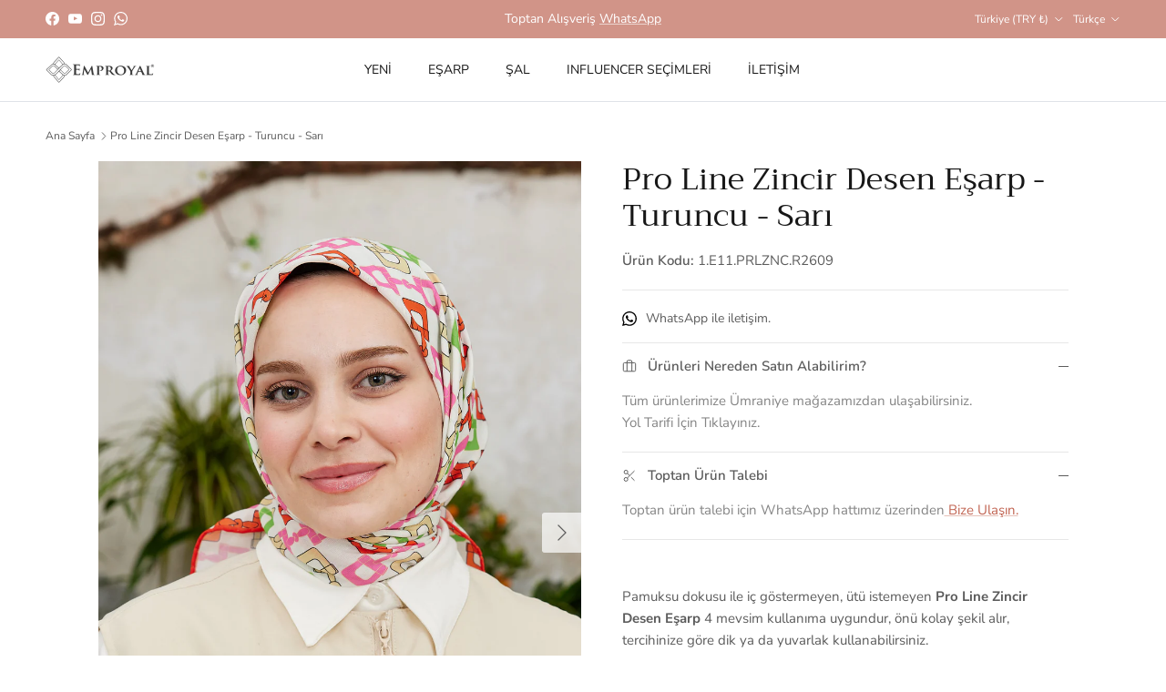

--- FILE ---
content_type: text/html; charset=utf-8
request_url: https://www.emproyal.com/products/pro-line-zincir-desen-esarp-turuncu-sari
body_size: 23952
content:
<!doctype html>
<html class="no-js" lang="tr" dir="ltr">
<head>
  <meta name="google-site-verification" content="fo7st3ec5NPvV-SIlTUCy18oT64UQRjM0TxlJgTZ_ng" /><meta charset="utf-8">
<meta name="viewport" content="width=device-width,initial-scale=1">
<title>Pro Line Zincir Desen Eşarp - Turuncu - Sarı &ndash; Emproyal</title><link rel="canonical" href="https://www.emproyal.com/products/pro-line-zincir-desen-esarp-turuncu-sari"><link rel="icon" href="//www.emproyal.com/cdn/shop/files/Favicon.png?crop=center&height=48&v=1726689546&width=48" type="image/png">
  <link rel="apple-touch-icon" href="//www.emproyal.com/cdn/shop/files/Favicon.png?crop=center&height=180&v=1726689546&width=180"><meta name="description" content="Pamuksu dokusu ile iç göstermeyen, ütü istemeyen Pro Line Zincir Desen Eşarp 4 mevsim kullanıma uygundur, önü kolay şekil alır, tercihinize göre dik ya da yuvarlak kullanabilirsiniz. Ölçü        : 90 x 90 cm.İçerik      : Pamuk - Polyester karışımı.Yıkama   : Elde, soğuk suda ayrı yıkayınız.Kurutma : Düşük ısıda serere"><meta property="og:site_name" content="Emproyal">
<meta property="og:url" content="https://www.emproyal.com/products/pro-line-zincir-desen-esarp-turuncu-sari">
<meta property="og:title" content="Pro Line Zincir Desen Eşarp - Turuncu - Sarı">
<meta property="og:type" content="product">
<meta property="og:description" content="Pamuksu dokusu ile iç göstermeyen, ütü istemeyen Pro Line Zincir Desen Eşarp 4 mevsim kullanıma uygundur, önü kolay şekil alır, tercihinize göre dik ya da yuvarlak kullanabilirsiniz. Ölçü        : 90 x 90 cm.İçerik      : Pamuk - Polyester karışımı.Yıkama   : Elde, soğuk suda ayrı yıkayınız.Kurutma : Düşük ısıda serere"><meta property="og:image" content="http://www.emproyal.com/cdn/shop/files/EMP_2102_2975.jpg?crop=center&height=1200&v=1710695638&width=1200">
  <meta property="og:image:secure_url" content="https://www.emproyal.com/cdn/shop/files/EMP_2102_2975.jpg?crop=center&height=1200&v=1710695638&width=1200">
  <meta property="og:image:width" content="1400">
  <meta property="og:image:height" content="2099"><meta property="og:price:amount" content="299.90">
  <meta property="og:price:currency" content="TRY"><meta name="twitter:card" content="summary_large_image">
<meta name="twitter:title" content="Pro Line Zincir Desen Eşarp - Turuncu - Sarı">
<meta name="twitter:description" content="Pamuksu dokusu ile iç göstermeyen, ütü istemeyen Pro Line Zincir Desen Eşarp 4 mevsim kullanıma uygundur, önü kolay şekil alır, tercihinize göre dik ya da yuvarlak kullanabilirsiniz. Ölçü        : 90 x 90 cm.İçerik      : Pamuk - Polyester karışımı.Yıkama   : Elde, soğuk suda ayrı yıkayınız.Kurutma : Düşük ısıda serere">
<style>@font-face {
  font-family: "Nunito Sans";
  font-weight: 400;
  font-style: normal;
  font-display: fallback;
  src: url("//www.emproyal.com/cdn/fonts/nunito_sans/nunitosans_n4.0276fe080df0ca4e6a22d9cb55aed3ed5ba6b1da.woff2") format("woff2"),
       url("//www.emproyal.com/cdn/fonts/nunito_sans/nunitosans_n4.b4964bee2f5e7fd9c3826447e73afe2baad607b7.woff") format("woff");
}
@font-face {
  font-family: "Nunito Sans";
  font-weight: 700;
  font-style: normal;
  font-display: fallback;
  src: url("//www.emproyal.com/cdn/fonts/nunito_sans/nunitosans_n7.25d963ed46da26098ebeab731e90d8802d989fa5.woff2") format("woff2"),
       url("//www.emproyal.com/cdn/fonts/nunito_sans/nunitosans_n7.d32e3219b3d2ec82285d3027bd673efc61a996c8.woff") format("woff");
}
@font-face {
  font-family: "Nunito Sans";
  font-weight: 500;
  font-style: normal;
  font-display: fallback;
  src: url("//www.emproyal.com/cdn/fonts/nunito_sans/nunitosans_n5.6fc0ed1feb3fc393c40619f180fc49c4d0aae0db.woff2") format("woff2"),
       url("//www.emproyal.com/cdn/fonts/nunito_sans/nunitosans_n5.2c84830b46099cbcc1095f30e0957b88b914e50a.woff") format("woff");
}
@font-face {
  font-family: "Nunito Sans";
  font-weight: 400;
  font-style: italic;
  font-display: fallback;
  src: url("//www.emproyal.com/cdn/fonts/nunito_sans/nunitosans_i4.6e408730afac1484cf297c30b0e67c86d17fc586.woff2") format("woff2"),
       url("//www.emproyal.com/cdn/fonts/nunito_sans/nunitosans_i4.c9b6dcbfa43622b39a5990002775a8381942ae38.woff") format("woff");
}
@font-face {
  font-family: "Nunito Sans";
  font-weight: 700;
  font-style: italic;
  font-display: fallback;
  src: url("//www.emproyal.com/cdn/fonts/nunito_sans/nunitosans_i7.8c1124729eec046a321e2424b2acf328c2c12139.woff2") format("woff2"),
       url("//www.emproyal.com/cdn/fonts/nunito_sans/nunitosans_i7.af4cda04357273e0996d21184432bcb14651a64d.woff") format("woff");
}
@font-face {
  font-family: Trirong;
  font-weight: 400;
  font-style: normal;
  font-display: fallback;
  src: url("//www.emproyal.com/cdn/fonts/trirong/trirong_n4.46b40419aaa69bf77077c3108d75dad5a0318d4b.woff2") format("woff2"),
       url("//www.emproyal.com/cdn/fonts/trirong/trirong_n4.97753898e63cd7e164ad614681eba2c7fe577190.woff") format("woff");
}
@font-face {
  font-family: Trirong;
  font-weight: 700;
  font-style: normal;
  font-display: fallback;
  src: url("//www.emproyal.com/cdn/fonts/trirong/trirong_n7.a33ed6536f9a7c6d7a9d0b52e1e13fd44f544eff.woff2") format("woff2"),
       url("//www.emproyal.com/cdn/fonts/trirong/trirong_n7.cdb88d0f8e5c427b393745c8cdeb8bc085cbacff.woff") format("woff");
}
@font-face {
  font-family: "Nunito Sans";
  font-weight: 400;
  font-style: normal;
  font-display: fallback;
  src: url("//www.emproyal.com/cdn/fonts/nunito_sans/nunitosans_n4.0276fe080df0ca4e6a22d9cb55aed3ed5ba6b1da.woff2") format("woff2"),
       url("//www.emproyal.com/cdn/fonts/nunito_sans/nunitosans_n4.b4964bee2f5e7fd9c3826447e73afe2baad607b7.woff") format("woff");
}
@font-face {
  font-family: "Nunito Sans";
  font-weight: 600;
  font-style: normal;
  font-display: fallback;
  src: url("//www.emproyal.com/cdn/fonts/nunito_sans/nunitosans_n6.6e9464eba570101a53130c8130a9e17a8eb55c21.woff2") format("woff2"),
       url("//www.emproyal.com/cdn/fonts/nunito_sans/nunitosans_n6.25a0ac0c0a8a26038c7787054dd6058dfbc20fa8.woff") format("woff");
}
:root {
  --page-container-width:          1920px;
  --reading-container-width:       720px;
  --divider-opacity:               0.14;
  --gutter-large:                  30px;
  --gutter-desktop:                20px;
  --gutter-mobile:                 16px;
  --section-padding:               50px;
  --larger-section-padding:        80px;
  --larger-section-padding-mobile: 60px;
  --largest-section-padding:       110px;
  --aos-animate-duration:          0.6s;

  --base-font-family:              "Nunito Sans", sans-serif;
  --base-font-weight:              400;
  --base-font-style:               normal;
  --heading-font-family:           Trirong, serif;
  --heading-font-weight:           400;
  --heading-font-style:            normal;
  --logo-font-family:              Trirong, serif;
  --logo-font-weight:              700;
  --logo-font-style:               normal;
  --nav-font-family:               "Nunito Sans", sans-serif;
  --nav-font-weight:               400;
  --nav-font-style:                normal;

  --base-text-size:15px;
  --base-line-height:              1.6;
  --input-text-size:16px;
  --smaller-text-size-1:12px;
  --smaller-text-size-2:14px;
  --smaller-text-size-3:12px;
  --smaller-text-size-4:11px;
  --larger-text-size:34px;
  --super-large-text-size:60px;
  --super-large-mobile-text-size:27px;
  --larger-mobile-text-size:27px;
  --logo-text-size:26px;--btn-letter-spacing: 0.08em;
    --btn-text-transform: uppercase;
    --button-text-size: 13px;
    --quickbuy-button-text-size: 13;
    --small-feature-link-font-size: 0.75em;
    --input-btn-padding-top:             1.2em;
    --input-btn-padding-bottom:          1.2em;--heading-text-transform:none;
  --nav-text-size:                      14px;
  --mobile-menu-font-weight:            600;

  --body-bg-color:                      255 255 255;
  --bg-color:                           255 255 255;
  --body-text-color:                    92 92 92;
  --text-color:                         92 92 92;

  --header-text-col:                    #171717;--header-text-hover-col:             var(--main-nav-link-hover-col);--header-bg-col:                     #ffffff;
  --heading-color:                     23 23 23;
  --body-heading-color:                23 23 23;
  --heading-divider-col:               #dfe3e8;

  --logo-col:                          #171717;
  --main-nav-bg:                       #ffffff;
  --main-nav-link-col:                 #2b2b2b;
  --main-nav-link-hover-col:           #c16452;
  --main-nav-link-featured-col:        #b61d0f;

  --link-color:                        193 100 82;
  --body-link-color:                   193 100 82;

  --btn-bg-color:                        51 51 51;
  --btn-bg-hover-color:                  158 183 185;
  --btn-border-color:                    51 51 51;
  --btn-border-hover-color:              158 183 185;
  --btn-text-color:                      255 255 255;
  --btn-text-hover-color:                255 255 255;--btn-alt-bg-color:                    255 255 255;
  --btn-alt-text-color:                  35 35 35;
  --btn-alt-border-color:                35 35 35;
  --btn-alt-border-hover-color:          35 35 35;--btn-ter-bg-color:                    235 235 235;
  --btn-ter-text-color:                  41 41 41;
  --btn-ter-bg-hover-color:              51 51 51;
  --btn-ter-text-hover-color:            255 255 255;--btn-border-radius: 3px;--color-scheme-default:                             #ffffff;
  --color-scheme-default-color:                       255 255 255;
  --color-scheme-default-text-color:                  92 92 92;
  --color-scheme-default-head-color:                  23 23 23;
  --color-scheme-default-link-color:                  193 100 82;
  --color-scheme-default-btn-text-color:              255 255 255;
  --color-scheme-default-btn-text-hover-color:        255 255 255;
  --color-scheme-default-btn-bg-color:                51 51 51;
  --color-scheme-default-btn-bg-hover-color:          158 183 185;
  --color-scheme-default-btn-border-color:            51 51 51;
  --color-scheme-default-btn-border-hover-color:      158 183 185;
  --color-scheme-default-btn-alt-text-color:          35 35 35;
  --color-scheme-default-btn-alt-bg-color:            255 255 255;
  --color-scheme-default-btn-alt-border-color:        35 35 35;
  --color-scheme-default-btn-alt-border-hover-color:  35 35 35;

  --color-scheme-1:                             #fcfaf3;
  --color-scheme-1-color:                       252 250 243;
  --color-scheme-1-text-color:                  92 92 92;
  --color-scheme-1-head-color:                  23 23 23;
  --color-scheme-1-link-color:                  193 100 82;
  --color-scheme-1-btn-text-color:              255 255 255;
  --color-scheme-1-btn-text-hover-color:        255 255 255;
  --color-scheme-1-btn-bg-color:                35 35 35;
  --color-scheme-1-btn-bg-hover-color:          0 0 0;
  --color-scheme-1-btn-border-color:            35 35 35;
  --color-scheme-1-btn-border-hover-color:      0 0 0;
  --color-scheme-1-btn-alt-text-color:          35 35 35;
  --color-scheme-1-btn-alt-bg-color:            255 255 255;
  --color-scheme-1-btn-alt-border-color:        35 35 35;
  --color-scheme-1-btn-alt-border-hover-color:  35 35 35;

  --color-scheme-2:                             #faf2e6;
  --color-scheme-2-color:                       250 242 230;
  --color-scheme-2-text-color:                  92 92 92;
  --color-scheme-2-head-color:                  23 23 23;
  --color-scheme-2-link-color:                  193 100 82;
  --color-scheme-2-btn-text-color:              255 255 255;
  --color-scheme-2-btn-text-hover-color:        255 255 255;
  --color-scheme-2-btn-bg-color:                35 35 35;
  --color-scheme-2-btn-bg-hover-color:          0 0 0;
  --color-scheme-2-btn-border-color:            35 35 35;
  --color-scheme-2-btn-border-hover-color:      0 0 0;
  --color-scheme-2-btn-alt-text-color:          35 35 35;
  --color-scheme-2-btn-alt-bg-color:            255 255 255;
  --color-scheme-2-btn-alt-border-color:        35 35 35;
  --color-scheme-2-btn-alt-border-hover-color:  35 35 35;

  /* Shop Pay payment terms */
  --payment-terms-background-color:    #ffffff;--quickbuy-bg: 255 255 255;--body-input-background-color:       rgb(var(--body-bg-color));
  --input-background-color:            rgb(var(--body-bg-color));
  --body-input-text-color:             var(--body-text-color);
  --input-text-color:                  var(--body-text-color);
  --body-input-border-color:           rgb(214, 214, 214);
  --input-border-color:                rgb(214, 214, 214);
  --input-border-color-hover:          rgb(165, 165, 165);
  --input-border-color-active:         rgb(92, 92, 92);

  --swatch-cross-svg:                  url("data:image/svg+xml,%3Csvg xmlns='http://www.w3.org/2000/svg' width='240' height='240' viewBox='0 0 24 24' fill='none' stroke='rgb(214, 214, 214)' stroke-width='0.09' preserveAspectRatio='none' %3E%3Cline x1='24' y1='0' x2='0' y2='24'%3E%3C/line%3E%3C/svg%3E");
  --swatch-cross-hover:                url("data:image/svg+xml,%3Csvg xmlns='http://www.w3.org/2000/svg' width='240' height='240' viewBox='0 0 24 24' fill='none' stroke='rgb(165, 165, 165)' stroke-width='0.09' preserveAspectRatio='none' %3E%3Cline x1='24' y1='0' x2='0' y2='24'%3E%3C/line%3E%3C/svg%3E");
  --swatch-cross-active:               url("data:image/svg+xml,%3Csvg xmlns='http://www.w3.org/2000/svg' width='240' height='240' viewBox='0 0 24 24' fill='none' stroke='rgb(92, 92, 92)' stroke-width='0.09' preserveAspectRatio='none' %3E%3Cline x1='24' y1='0' x2='0' y2='24'%3E%3C/line%3E%3C/svg%3E");

  --footer-divider-col:                #efdfc7;
  --footer-text-col:                   92 92 92;
  --footer-heading-col:                23 23 23;
  --footer-bg:                         #f9f3eb;--product-label-overlay-justify: flex-start;--product-label-overlay-align: flex-start;--product-label-overlay-reduction-text:   #ffffff;
  --product-label-overlay-reduction-bg:     #d19488;
  --product-label-overlay-stock-text:       #ffffff;
  --product-label-overlay-stock-bg:         #c16452;
  --product-label-overlay-new-text:         #ffffff;
  --product-label-overlay-new-bg:           #c16452;
  --product-label-overlay-meta-text:        #ffffff;
  --product-label-overlay-meta-bg:          #9eb7b9;
  --product-label-sale-text:                #d19488;
  --product-label-sold-text:                #171717;
  --product-label-preorder-text:            #b61d0f;

  --product-block-crop-align:               center;

  
  --product-block-price-align:              flex-start;
  --product-block-price-item-margin-start:  initial;
  --product-block-price-item-margin-end:    .5rem;
  

  --collection-block-image-position:   center center;

  --swatch-picker-image-size:          50px;
  --swatch-crop-align:                 center center;

  --image-overlay-text-color:          255 255 255;--image-overlay-bg:                  rgba(0, 0, 0, 0.12);
  --image-overlay-shadow-start:        rgb(0 0 0 / 0.16);
  --image-overlay-box-opacity:         0.88;.image-overlay--bg-box .text-overlay .text-overlay__text {
      --image-overlay-box-bg: 255 255 255;
      --heading-color: var(--body-heading-color);
      --text-color: var(--body-text-color);
      --link-color: var(--body-link-color);
    }--product-inventory-ok-box-color:            #f2faf0;
  --product-inventory-ok-text-color:           #108043;
  --product-inventory-ok-icon-box-fill-color:  #fff;
  --product-inventory-low-box-color:           #fcf1cd;
  --product-inventory-low-text-color:          #dd9a1a;
  --product-inventory-low-icon-box-fill-color: #fff;
  --product-inventory-low-text-color-channels: 16, 128, 67;
  --product-inventory-ok-text-color-channels:  221, 154, 26;

  --rating-star-color: 193 100 82;
}::selection {
    background: rgb(var(--body-heading-color));
    color: rgb(var(--body-bg-color));
  }
  ::-moz-selection {
    background: rgb(var(--body-heading-color));
    color: rgb(var(--body-bg-color));
  }.use-color-scheme--default {
  --product-label-sale-text:           #d19488;
  --product-label-sold-text:           #171717;
  --product-label-preorder-text:       #b61d0f;
  --input-background-color:            rgb(var(--body-bg-color));
  --input-text-color:                  var(--body-input-text-color);
  --input-border-color:                rgb(214, 214, 214);
  --input-border-color-hover:          rgb(165, 165, 165);
  --input-border-color-active:         rgb(92, 92, 92);
}</style>

  <link href="//www.emproyal.com/cdn/shop/t/2/assets/main.css?v=98332359397807725241707414492" rel="stylesheet" type="text/css" media="all" />
<link rel="preload" as="font" href="//www.emproyal.com/cdn/fonts/nunito_sans/nunitosans_n4.0276fe080df0ca4e6a22d9cb55aed3ed5ba6b1da.woff2" type="font/woff2" crossorigin><link rel="preload" as="font" href="//www.emproyal.com/cdn/fonts/trirong/trirong_n4.46b40419aaa69bf77077c3108d75dad5a0318d4b.woff2" type="font/woff2" crossorigin><script>
    document.documentElement.className = document.documentElement.className.replace('no-js', 'js');

    window.theme = {
      info: {
        name: 'Symmetry',
        version: '7.1.2'
      },
      device: {
        hasTouch: window.matchMedia('(any-pointer: coarse)').matches,
        hasHover: window.matchMedia('(hover: hover)').matches
      },
      mediaQueries: {
        md: '(min-width: 768px)',
        productMediaCarouselBreak: '(min-width: 1041px)'
      },
      routes: {
        base: 'https://www.emproyal.com',
        cart: '/cart',
        cartAdd: '/cart/add.js',
        cartUpdate: '/cart/update.js',
        predictiveSearch: '/search/suggest'
      },
      strings: {
        cartTermsConfirmation: "Devam etmeden önce Şartlar ve Koşulları kabul etmelisiniz.",
        cartItemsQuantityError: "",
        generalSearchViewAll: "Tümünü gör...",
        noStock: "Tükendi",
        noVariant: "Bulunamadı",
        productsProductChooseA: "Seç",
        generalSearchPages: "Sayfalar",
        generalSearchNoResultsWithoutTerms: "Üzgünüz, hiçbir sonuç bulunamadı...",
        shippingCalculator: {
          singleRate: "Tek bir nakliye ücreti vardır.",
          multipleRates: "Başlayan nakliye ücretleri mevcuttur.",
          noRates: "Bu adrese gönderim yapamıyoruz."
        }
      },
      settings: {
        moneyWithCurrencyFormat: "{{amount}}TL",
        cartType: "drawer",
        afterAddToCart: "drawer",
        quickbuyStyle: "off",
        externalLinksNewTab: true,
        internalLinksSmoothScroll: true
      }
    }

    theme.inlineNavigationCheck = function() {
      var pageHeader = document.querySelector('.pageheader'),
          inlineNavContainer = pageHeader.querySelector('.logo-area__left__inner'),
          inlineNav = inlineNavContainer.querySelector('.navigation--left');
      if (inlineNav && getComputedStyle(inlineNav).display != 'none') {
        var inlineMenuCentered = document.querySelector('.pageheader--layout-inline-menu-center'),
            logoContainer = document.querySelector('.logo-area__middle__inner');
        if(inlineMenuCentered) {
          var rightWidth = document.querySelector('.logo-area__right__inner').clientWidth,
              middleWidth = logoContainer.clientWidth,
              logoArea = document.querySelector('.logo-area'),
              computedLogoAreaStyle = getComputedStyle(logoArea),
              logoAreaInnerWidth = logoArea.clientWidth - Math.ceil(parseFloat(computedLogoAreaStyle.paddingLeft)) - Math.ceil(parseFloat(computedLogoAreaStyle.paddingRight)),
              availableNavWidth = logoAreaInnerWidth - Math.max(rightWidth, middleWidth) * 2 - 40;
          inlineNavContainer.style.maxWidth = availableNavWidth + 'px';
        }

        var firstInlineNavLink = inlineNav.querySelector('.navigation__item:first-child'),
            lastInlineNavLink = inlineNav.querySelector('.navigation__item:last-child');
        if (lastInlineNavLink) {
          var inlineNavWidth = null;
          if(document.querySelector('html[dir=rtl]')) {
            inlineNavWidth = firstInlineNavLink.offsetLeft - lastInlineNavLink.offsetLeft + firstInlineNavLink.offsetWidth;
          } else {
            inlineNavWidth = lastInlineNavLink.offsetLeft - firstInlineNavLink.offsetLeft + lastInlineNavLink.offsetWidth;
          }
          if (inlineNavContainer.offsetWidth >= inlineNavWidth) {
            pageHeader.classList.add('pageheader--layout-inline-permitted');
            var tallLogo = logoContainer.clientHeight > lastInlineNavLink.clientHeight + 20;
            if (tallLogo) {
              inlineNav.classList.add('navigation--tight-underline');
            } else {
              inlineNav.classList.remove('navigation--tight-underline');
            }
          } else {
            pageHeader.classList.remove('pageheader--layout-inline-permitted');
          }
        }
      }
    };

    theme.setInitialHeaderHeightProperty = () => {
      const section = document.querySelector('.section-header');
      if (section) {
        document.documentElement.style.setProperty('--theme-header-height', Math.ceil(section.clientHeight) + 'px');
      }
    };
  </script>

  <script src="//www.emproyal.com/cdn/shop/t/2/assets/main.js?v=66933730433444639621706560856" defer></script>
    <script src="//www.emproyal.com/cdn/shop/t/2/assets/animate-on-scroll.js?v=15249566486942820451706560855" defer></script>
    <link href="//www.emproyal.com/cdn/shop/t/2/assets/animate-on-scroll.css?v=35216439550296132921706560855" rel="stylesheet" type="text/css" media="all" />
  

  <script>window.performance && window.performance.mark && window.performance.mark('shopify.content_for_header.start');</script><meta name="google-site-verification" content="fo7st3ec5NPvV-SIlTUCy18oT64UQRjM0TxlJgTZ_ng">
<meta id="shopify-digital-wallet" name="shopify-digital-wallet" content="/85714501918/digital_wallets/dialog">
<link rel="alternate" hreflang="x-default" href="https://www.emproyal.com/products/pro-line-zincir-desen-esarp-turuncu-sari">
<link rel="alternate" hreflang="tr" href="https://www.emproyal.com/products/pro-line-zincir-desen-esarp-turuncu-sari">
<link rel="alternate" hreflang="en" href="https://www.emproyal.com/en/products/pro-line-zincir-desen-esarp-turuncu-sari">
<link rel="alternate" type="application/json+oembed" href="https://www.emproyal.com/products/pro-line-zincir-desen-esarp-turuncu-sari.oembed">
<script async="async" src="/checkouts/internal/preloads.js?locale=tr-TR"></script>
<script id="shopify-features" type="application/json">{"accessToken":"5b40147fc109ee2673f4c59fa50cf021","betas":["rich-media-storefront-analytics"],"domain":"www.emproyal.com","predictiveSearch":true,"shopId":85714501918,"locale":"tr"}</script>
<script>var Shopify = Shopify || {};
Shopify.shop = "emproyal.myshopify.com";
Shopify.locale = "tr";
Shopify.currency = {"active":"TRY","rate":"1.0"};
Shopify.country = "TR";
Shopify.theme = {"name":"ePratik_V1","id":164444209438,"schema_name":"Symmetry","schema_version":"7.1.2","theme_store_id":568,"role":"main"};
Shopify.theme.handle = "null";
Shopify.theme.style = {"id":null,"handle":null};
Shopify.cdnHost = "www.emproyal.com/cdn";
Shopify.routes = Shopify.routes || {};
Shopify.routes.root = "/";</script>
<script type="module">!function(o){(o.Shopify=o.Shopify||{}).modules=!0}(window);</script>
<script>!function(o){function n(){var o=[];function n(){o.push(Array.prototype.slice.apply(arguments))}return n.q=o,n}var t=o.Shopify=o.Shopify||{};t.loadFeatures=n(),t.autoloadFeatures=n()}(window);</script>
<script id="shop-js-analytics" type="application/json">{"pageType":"product"}</script>
<script defer="defer" async type="module" src="//www.emproyal.com/cdn/shopifycloud/shop-js/modules/v2/client.init-shop-cart-sync_B9hrTPry.tr.esm.js"></script>
<script defer="defer" async type="module" src="//www.emproyal.com/cdn/shopifycloud/shop-js/modules/v2/chunk.common_DIgBBaVU.esm.js"></script>
<script type="module">
  await import("//www.emproyal.com/cdn/shopifycloud/shop-js/modules/v2/client.init-shop-cart-sync_B9hrTPry.tr.esm.js");
await import("//www.emproyal.com/cdn/shopifycloud/shop-js/modules/v2/chunk.common_DIgBBaVU.esm.js");

  window.Shopify.SignInWithShop?.initShopCartSync?.({"fedCMEnabled":true,"windoidEnabled":true});

</script>
<script id="__st">var __st={"a":85714501918,"offset":10800,"reqid":"3116ba72-cb5f-493f-9b2a-37f5fddcbaac-1768617076","pageurl":"www.emproyal.com\/products\/pro-line-zincir-desen-esarp-turuncu-sari","u":"797791f2f20d","p":"product","rtyp":"product","rid":9071288680734};</script>
<script>window.ShopifyPaypalV4VisibilityTracking = true;</script>
<script id="captcha-bootstrap">!function(){'use strict';const t='contact',e='account',n='new_comment',o=[[t,t],['blogs',n],['comments',n],[t,'customer']],c=[[e,'customer_login'],[e,'guest_login'],[e,'recover_customer_password'],[e,'create_customer']],r=t=>t.map((([t,e])=>`form[action*='/${t}']:not([data-nocaptcha='true']) input[name='form_type'][value='${e}']`)).join(','),a=t=>()=>t?[...document.querySelectorAll(t)].map((t=>t.form)):[];function s(){const t=[...o],e=r(t);return a(e)}const i='password',u='form_key',d=['recaptcha-v3-token','g-recaptcha-response','h-captcha-response',i],f=()=>{try{return window.sessionStorage}catch{return}},m='__shopify_v',_=t=>t.elements[u];function p(t,e,n=!1){try{const o=window.sessionStorage,c=JSON.parse(o.getItem(e)),{data:r}=function(t){const{data:e,action:n}=t;return t[m]||n?{data:e,action:n}:{data:t,action:n}}(c);for(const[e,n]of Object.entries(r))t.elements[e]&&(t.elements[e].value=n);n&&o.removeItem(e)}catch(o){console.error('form repopulation failed',{error:o})}}const l='form_type',E='cptcha';function T(t){t.dataset[E]=!0}const w=window,h=w.document,L='Shopify',v='ce_forms',y='captcha';let A=!1;((t,e)=>{const n=(g='f06e6c50-85a8-45c8-87d0-21a2b65856fe',I='https://cdn.shopify.com/shopifycloud/storefront-forms-hcaptcha/ce_storefront_forms_captcha_hcaptcha.v1.5.2.iife.js',D={infoText:'hCaptcha ile korunuyor',privacyText:'Gizlilik',termsText:'Koşullar'},(t,e,n)=>{const o=w[L][v],c=o.bindForm;if(c)return c(t,g,e,D).then(n);var r;o.q.push([[t,g,e,D],n]),r=I,A||(h.body.append(Object.assign(h.createElement('script'),{id:'captcha-provider',async:!0,src:r})),A=!0)});var g,I,D;w[L]=w[L]||{},w[L][v]=w[L][v]||{},w[L][v].q=[],w[L][y]=w[L][y]||{},w[L][y].protect=function(t,e){n(t,void 0,e),T(t)},Object.freeze(w[L][y]),function(t,e,n,w,h,L){const[v,y,A,g]=function(t,e,n){const i=e?o:[],u=t?c:[],d=[...i,...u],f=r(d),m=r(i),_=r(d.filter((([t,e])=>n.includes(e))));return[a(f),a(m),a(_),s()]}(w,h,L),I=t=>{const e=t.target;return e instanceof HTMLFormElement?e:e&&e.form},D=t=>v().includes(t);t.addEventListener('submit',(t=>{const e=I(t);if(!e)return;const n=D(e)&&!e.dataset.hcaptchaBound&&!e.dataset.recaptchaBound,o=_(e),c=g().includes(e)&&(!o||!o.value);(n||c)&&t.preventDefault(),c&&!n&&(function(t){try{if(!f())return;!function(t){const e=f();if(!e)return;const n=_(t);if(!n)return;const o=n.value;o&&e.removeItem(o)}(t);const e=Array.from(Array(32),(()=>Math.random().toString(36)[2])).join('');!function(t,e){_(t)||t.append(Object.assign(document.createElement('input'),{type:'hidden',name:u})),t.elements[u].value=e}(t,e),function(t,e){const n=f();if(!n)return;const o=[...t.querySelectorAll(`input[type='${i}']`)].map((({name:t})=>t)),c=[...d,...o],r={};for(const[a,s]of new FormData(t).entries())c.includes(a)||(r[a]=s);n.setItem(e,JSON.stringify({[m]:1,action:t.action,data:r}))}(t,e)}catch(e){console.error('failed to persist form',e)}}(e),e.submit())}));const S=(t,e)=>{t&&!t.dataset[E]&&(n(t,e.some((e=>e===t))),T(t))};for(const o of['focusin','change'])t.addEventListener(o,(t=>{const e=I(t);D(e)&&S(e,y())}));const B=e.get('form_key'),M=e.get(l),P=B&&M;t.addEventListener('DOMContentLoaded',(()=>{const t=y();if(P)for(const e of t)e.elements[l].value===M&&p(e,B);[...new Set([...A(),...v().filter((t=>'true'===t.dataset.shopifyCaptcha))])].forEach((e=>S(e,t)))}))}(h,new URLSearchParams(w.location.search),n,t,e,['guest_login'])})(!0,!0)}();</script>
<script integrity="sha256-4kQ18oKyAcykRKYeNunJcIwy7WH5gtpwJnB7kiuLZ1E=" data-source-attribution="shopify.loadfeatures" defer="defer" src="//www.emproyal.com/cdn/shopifycloud/storefront/assets/storefront/load_feature-a0a9edcb.js" crossorigin="anonymous"></script>
<script data-source-attribution="shopify.dynamic_checkout.dynamic.init">var Shopify=Shopify||{};Shopify.PaymentButton=Shopify.PaymentButton||{isStorefrontPortableWallets:!0,init:function(){window.Shopify.PaymentButton.init=function(){};var t=document.createElement("script");t.src="https://www.emproyal.com/cdn/shopifycloud/portable-wallets/latest/portable-wallets.tr.js",t.type="module",document.head.appendChild(t)}};
</script>
<script data-source-attribution="shopify.dynamic_checkout.buyer_consent">
  function portableWalletsHideBuyerConsent(e){var t=document.getElementById("shopify-buyer-consent"),n=document.getElementById("shopify-subscription-policy-button");t&&n&&(t.classList.add("hidden"),t.setAttribute("aria-hidden","true"),n.removeEventListener("click",e))}function portableWalletsShowBuyerConsent(e){var t=document.getElementById("shopify-buyer-consent"),n=document.getElementById("shopify-subscription-policy-button");t&&n&&(t.classList.remove("hidden"),t.removeAttribute("aria-hidden"),n.addEventListener("click",e))}window.Shopify?.PaymentButton&&(window.Shopify.PaymentButton.hideBuyerConsent=portableWalletsHideBuyerConsent,window.Shopify.PaymentButton.showBuyerConsent=portableWalletsShowBuyerConsent);
</script>
<script data-source-attribution="shopify.dynamic_checkout.cart.bootstrap">document.addEventListener("DOMContentLoaded",(function(){function t(){return document.querySelector("shopify-accelerated-checkout-cart, shopify-accelerated-checkout")}if(t())Shopify.PaymentButton.init();else{new MutationObserver((function(e,n){t()&&(Shopify.PaymentButton.init(),n.disconnect())})).observe(document.body,{childList:!0,subtree:!0})}}));
</script>
<script id="sections-script" data-sections="related-products" defer="defer" src="//www.emproyal.com/cdn/shop/t/2/compiled_assets/scripts.js?v=722"></script>
<script>window.performance && window.performance.mark && window.performance.mark('shopify.content_for_header.end');</script>
<!-- CC Custom Head Start --><!-- CC Custom Head End --><link href="https://monorail-edge.shopifysvc.com" rel="dns-prefetch">
<script>(function(){if ("sendBeacon" in navigator && "performance" in window) {try {var session_token_from_headers = performance.getEntriesByType('navigation')[0].serverTiming.find(x => x.name == '_s').description;} catch {var session_token_from_headers = undefined;}var session_cookie_matches = document.cookie.match(/_shopify_s=([^;]*)/);var session_token_from_cookie = session_cookie_matches && session_cookie_matches.length === 2 ? session_cookie_matches[1] : "";var session_token = session_token_from_headers || session_token_from_cookie || "";function handle_abandonment_event(e) {var entries = performance.getEntries().filter(function(entry) {return /monorail-edge.shopifysvc.com/.test(entry.name);});if (!window.abandonment_tracked && entries.length === 0) {window.abandonment_tracked = true;var currentMs = Date.now();var navigation_start = performance.timing.navigationStart;var payload = {shop_id: 85714501918,url: window.location.href,navigation_start,duration: currentMs - navigation_start,session_token,page_type: "product"};window.navigator.sendBeacon("https://monorail-edge.shopifysvc.com/v1/produce", JSON.stringify({schema_id: "online_store_buyer_site_abandonment/1.1",payload: payload,metadata: {event_created_at_ms: currentMs,event_sent_at_ms: currentMs}}));}}window.addEventListener('pagehide', handle_abandonment_event);}}());</script>
<script id="web-pixels-manager-setup">(function e(e,d,r,n,o){if(void 0===o&&(o={}),!Boolean(null===(a=null===(i=window.Shopify)||void 0===i?void 0:i.analytics)||void 0===a?void 0:a.replayQueue)){var i,a;window.Shopify=window.Shopify||{};var t=window.Shopify;t.analytics=t.analytics||{};var s=t.analytics;s.replayQueue=[],s.publish=function(e,d,r){return s.replayQueue.push([e,d,r]),!0};try{self.performance.mark("wpm:start")}catch(e){}var l=function(){var e={modern:/Edge?\/(1{2}[4-9]|1[2-9]\d|[2-9]\d{2}|\d{4,})\.\d+(\.\d+|)|Firefox\/(1{2}[4-9]|1[2-9]\d|[2-9]\d{2}|\d{4,})\.\d+(\.\d+|)|Chrom(ium|e)\/(9{2}|\d{3,})\.\d+(\.\d+|)|(Maci|X1{2}).+ Version\/(15\.\d+|(1[6-9]|[2-9]\d|\d{3,})\.\d+)([,.]\d+|)( \(\w+\)|)( Mobile\/\w+|) Safari\/|Chrome.+OPR\/(9{2}|\d{3,})\.\d+\.\d+|(CPU[ +]OS|iPhone[ +]OS|CPU[ +]iPhone|CPU IPhone OS|CPU iPad OS)[ +]+(15[._]\d+|(1[6-9]|[2-9]\d|\d{3,})[._]\d+)([._]\d+|)|Android:?[ /-](13[3-9]|1[4-9]\d|[2-9]\d{2}|\d{4,})(\.\d+|)(\.\d+|)|Android.+Firefox\/(13[5-9]|1[4-9]\d|[2-9]\d{2}|\d{4,})\.\d+(\.\d+|)|Android.+Chrom(ium|e)\/(13[3-9]|1[4-9]\d|[2-9]\d{2}|\d{4,})\.\d+(\.\d+|)|SamsungBrowser\/([2-9]\d|\d{3,})\.\d+/,legacy:/Edge?\/(1[6-9]|[2-9]\d|\d{3,})\.\d+(\.\d+|)|Firefox\/(5[4-9]|[6-9]\d|\d{3,})\.\d+(\.\d+|)|Chrom(ium|e)\/(5[1-9]|[6-9]\d|\d{3,})\.\d+(\.\d+|)([\d.]+$|.*Safari\/(?![\d.]+ Edge\/[\d.]+$))|(Maci|X1{2}).+ Version\/(10\.\d+|(1[1-9]|[2-9]\d|\d{3,})\.\d+)([,.]\d+|)( \(\w+\)|)( Mobile\/\w+|) Safari\/|Chrome.+OPR\/(3[89]|[4-9]\d|\d{3,})\.\d+\.\d+|(CPU[ +]OS|iPhone[ +]OS|CPU[ +]iPhone|CPU IPhone OS|CPU iPad OS)[ +]+(10[._]\d+|(1[1-9]|[2-9]\d|\d{3,})[._]\d+)([._]\d+|)|Android:?[ /-](13[3-9]|1[4-9]\d|[2-9]\d{2}|\d{4,})(\.\d+|)(\.\d+|)|Mobile Safari.+OPR\/([89]\d|\d{3,})\.\d+\.\d+|Android.+Firefox\/(13[5-9]|1[4-9]\d|[2-9]\d{2}|\d{4,})\.\d+(\.\d+|)|Android.+Chrom(ium|e)\/(13[3-9]|1[4-9]\d|[2-9]\d{2}|\d{4,})\.\d+(\.\d+|)|Android.+(UC? ?Browser|UCWEB|U3)[ /]?(15\.([5-9]|\d{2,})|(1[6-9]|[2-9]\d|\d{3,})\.\d+)\.\d+|SamsungBrowser\/(5\.\d+|([6-9]|\d{2,})\.\d+)|Android.+MQ{2}Browser\/(14(\.(9|\d{2,})|)|(1[5-9]|[2-9]\d|\d{3,})(\.\d+|))(\.\d+|)|K[Aa][Ii]OS\/(3\.\d+|([4-9]|\d{2,})\.\d+)(\.\d+|)/},d=e.modern,r=e.legacy,n=navigator.userAgent;return n.match(d)?"modern":n.match(r)?"legacy":"unknown"}(),u="modern"===l?"modern":"legacy",c=(null!=n?n:{modern:"",legacy:""})[u],f=function(e){return[e.baseUrl,"/wpm","/b",e.hashVersion,"modern"===e.buildTarget?"m":"l",".js"].join("")}({baseUrl:d,hashVersion:r,buildTarget:u}),m=function(e){var d=e.version,r=e.bundleTarget,n=e.surface,o=e.pageUrl,i=e.monorailEndpoint;return{emit:function(e){var a=e.status,t=e.errorMsg,s=(new Date).getTime(),l=JSON.stringify({metadata:{event_sent_at_ms:s},events:[{schema_id:"web_pixels_manager_load/3.1",payload:{version:d,bundle_target:r,page_url:o,status:a,surface:n,error_msg:t},metadata:{event_created_at_ms:s}}]});if(!i)return console&&console.warn&&console.warn("[Web Pixels Manager] No Monorail endpoint provided, skipping logging."),!1;try{return self.navigator.sendBeacon.bind(self.navigator)(i,l)}catch(e){}var u=new XMLHttpRequest;try{return u.open("POST",i,!0),u.setRequestHeader("Content-Type","text/plain"),u.send(l),!0}catch(e){return console&&console.warn&&console.warn("[Web Pixels Manager] Got an unhandled error while logging to Monorail."),!1}}}}({version:r,bundleTarget:l,surface:e.surface,pageUrl:self.location.href,monorailEndpoint:e.monorailEndpoint});try{o.browserTarget=l,function(e){var d=e.src,r=e.async,n=void 0===r||r,o=e.onload,i=e.onerror,a=e.sri,t=e.scriptDataAttributes,s=void 0===t?{}:t,l=document.createElement("script"),u=document.querySelector("head"),c=document.querySelector("body");if(l.async=n,l.src=d,a&&(l.integrity=a,l.crossOrigin="anonymous"),s)for(var f in s)if(Object.prototype.hasOwnProperty.call(s,f))try{l.dataset[f]=s[f]}catch(e){}if(o&&l.addEventListener("load",o),i&&l.addEventListener("error",i),u)u.appendChild(l);else{if(!c)throw new Error("Did not find a head or body element to append the script");c.appendChild(l)}}({src:f,async:!0,onload:function(){if(!function(){var e,d;return Boolean(null===(d=null===(e=window.Shopify)||void 0===e?void 0:e.analytics)||void 0===d?void 0:d.initialized)}()){var d=window.webPixelsManager.init(e)||void 0;if(d){var r=window.Shopify.analytics;r.replayQueue.forEach((function(e){var r=e[0],n=e[1],o=e[2];d.publishCustomEvent(r,n,o)})),r.replayQueue=[],r.publish=d.publishCustomEvent,r.visitor=d.visitor,r.initialized=!0}}},onerror:function(){return m.emit({status:"failed",errorMsg:"".concat(f," has failed to load")})},sri:function(e){var d=/^sha384-[A-Za-z0-9+/=]+$/;return"string"==typeof e&&d.test(e)}(c)?c:"",scriptDataAttributes:o}),m.emit({status:"loading"})}catch(e){m.emit({status:"failed",errorMsg:(null==e?void 0:e.message)||"Unknown error"})}}})({shopId: 85714501918,storefrontBaseUrl: "https://www.emproyal.com",extensionsBaseUrl: "https://extensions.shopifycdn.com/cdn/shopifycloud/web-pixels-manager",monorailEndpoint: "https://monorail-edge.shopifysvc.com/unstable/produce_batch",surface: "storefront-renderer",enabledBetaFlags: ["2dca8a86"],webPixelsConfigList: [{"id":"796524830","configuration":"{\"config\":\"{\\\"google_tag_ids\\\":[\\\"G-C6NDFY7GWT\\\",\\\"GT-WPT2TWRV\\\"],\\\"target_country\\\":\\\"TR\\\",\\\"gtag_events\\\":[{\\\"type\\\":\\\"search\\\",\\\"action_label\\\":\\\"G-C6NDFY7GWT\\\"},{\\\"type\\\":\\\"begin_checkout\\\",\\\"action_label\\\":\\\"G-C6NDFY7GWT\\\"},{\\\"type\\\":\\\"view_item\\\",\\\"action_label\\\":[\\\"G-C6NDFY7GWT\\\",\\\"MC-MTT38XGLYE\\\"]},{\\\"type\\\":\\\"purchase\\\",\\\"action_label\\\":[\\\"G-C6NDFY7GWT\\\",\\\"MC-MTT38XGLYE\\\"]},{\\\"type\\\":\\\"page_view\\\",\\\"action_label\\\":[\\\"G-C6NDFY7GWT\\\",\\\"MC-MTT38XGLYE\\\"]},{\\\"type\\\":\\\"add_payment_info\\\",\\\"action_label\\\":\\\"G-C6NDFY7GWT\\\"},{\\\"type\\\":\\\"add_to_cart\\\",\\\"action_label\\\":\\\"G-C6NDFY7GWT\\\"}],\\\"enable_monitoring_mode\\\":false}\"}","eventPayloadVersion":"v1","runtimeContext":"OPEN","scriptVersion":"b2a88bafab3e21179ed38636efcd8a93","type":"APP","apiClientId":1780363,"privacyPurposes":[],"dataSharingAdjustments":{"protectedCustomerApprovalScopes":["read_customer_address","read_customer_email","read_customer_name","read_customer_personal_data","read_customer_phone"]}},{"id":"322404638","configuration":"{\"pixel_id\":\"775470560891201\",\"pixel_type\":\"facebook_pixel\",\"metaapp_system_user_token\":\"-\"}","eventPayloadVersion":"v1","runtimeContext":"OPEN","scriptVersion":"ca16bc87fe92b6042fbaa3acc2fbdaa6","type":"APP","apiClientId":2329312,"privacyPurposes":["ANALYTICS","MARKETING","SALE_OF_DATA"],"dataSharingAdjustments":{"protectedCustomerApprovalScopes":["read_customer_address","read_customer_email","read_customer_name","read_customer_personal_data","read_customer_phone"]}},{"id":"shopify-app-pixel","configuration":"{}","eventPayloadVersion":"v1","runtimeContext":"STRICT","scriptVersion":"0450","apiClientId":"shopify-pixel","type":"APP","privacyPurposes":["ANALYTICS","MARKETING"]},{"id":"shopify-custom-pixel","eventPayloadVersion":"v1","runtimeContext":"LAX","scriptVersion":"0450","apiClientId":"shopify-pixel","type":"CUSTOM","privacyPurposes":["ANALYTICS","MARKETING"]}],isMerchantRequest: false,initData: {"shop":{"name":"Emproyal","paymentSettings":{"currencyCode":"TRY"},"myshopifyDomain":"emproyal.myshopify.com","countryCode":"TR","storefrontUrl":"https:\/\/www.emproyal.com"},"customer":null,"cart":null,"checkout":null,"productVariants":[{"price":{"amount":299.9,"currencyCode":"TRY"},"product":{"title":"Pro Line Zincir Desen Eşarp - Turuncu - Sarı","vendor":"Emproyal","id":"9071288680734","untranslatedTitle":"Pro Line Zincir Desen Eşarp - Turuncu - Sarı","url":"\/products\/pro-line-zincir-desen-esarp-turuncu-sari","type":"Eşarp"},"id":"47953876746526","image":{"src":"\/\/www.emproyal.com\/cdn\/shop\/files\/EMP_2102_2975.jpg?v=1710695638"},"sku":"1.E11.PRLZNC.R2609","title":"Turuncu - Sarı","untranslatedTitle":"Turuncu - Sarı"}],"purchasingCompany":null},},"https://www.emproyal.com/cdn","fcfee988w5aeb613cpc8e4bc33m6693e112",{"modern":"","legacy":""},{"shopId":"85714501918","storefrontBaseUrl":"https:\/\/www.emproyal.com","extensionBaseUrl":"https:\/\/extensions.shopifycdn.com\/cdn\/shopifycloud\/web-pixels-manager","surface":"storefront-renderer","enabledBetaFlags":"[\"2dca8a86\"]","isMerchantRequest":"false","hashVersion":"fcfee988w5aeb613cpc8e4bc33m6693e112","publish":"custom","events":"[[\"page_viewed\",{}],[\"product_viewed\",{\"productVariant\":{\"price\":{\"amount\":299.9,\"currencyCode\":\"TRY\"},\"product\":{\"title\":\"Pro Line Zincir Desen Eşarp - Turuncu - Sarı\",\"vendor\":\"Emproyal\",\"id\":\"9071288680734\",\"untranslatedTitle\":\"Pro Line Zincir Desen Eşarp - Turuncu - Sarı\",\"url\":\"\/products\/pro-line-zincir-desen-esarp-turuncu-sari\",\"type\":\"Eşarp\"},\"id\":\"47953876746526\",\"image\":{\"src\":\"\/\/www.emproyal.com\/cdn\/shop\/files\/EMP_2102_2975.jpg?v=1710695638\"},\"sku\":\"1.E11.PRLZNC.R2609\",\"title\":\"Turuncu - Sarı\",\"untranslatedTitle\":\"Turuncu - Sarı\"}}]]"});</script><script>
  window.ShopifyAnalytics = window.ShopifyAnalytics || {};
  window.ShopifyAnalytics.meta = window.ShopifyAnalytics.meta || {};
  window.ShopifyAnalytics.meta.currency = 'TRY';
  var meta = {"product":{"id":9071288680734,"gid":"gid:\/\/shopify\/Product\/9071288680734","vendor":"Emproyal","type":"Eşarp","handle":"pro-line-zincir-desen-esarp-turuncu-sari","variants":[{"id":47953876746526,"price":29990,"name":"Pro Line Zincir Desen Eşarp - Turuncu - Sarı - Turuncu - Sarı","public_title":"Turuncu - Sarı","sku":"1.E11.PRLZNC.R2609"}],"remote":false},"page":{"pageType":"product","resourceType":"product","resourceId":9071288680734,"requestId":"3116ba72-cb5f-493f-9b2a-37f5fddcbaac-1768617076"}};
  for (var attr in meta) {
    window.ShopifyAnalytics.meta[attr] = meta[attr];
  }
</script>
<script class="analytics">
  (function () {
    var customDocumentWrite = function(content) {
      var jquery = null;

      if (window.jQuery) {
        jquery = window.jQuery;
      } else if (window.Checkout && window.Checkout.$) {
        jquery = window.Checkout.$;
      }

      if (jquery) {
        jquery('body').append(content);
      }
    };

    var hasLoggedConversion = function(token) {
      if (token) {
        return document.cookie.indexOf('loggedConversion=' + token) !== -1;
      }
      return false;
    }

    var setCookieIfConversion = function(token) {
      if (token) {
        var twoMonthsFromNow = new Date(Date.now());
        twoMonthsFromNow.setMonth(twoMonthsFromNow.getMonth() + 2);

        document.cookie = 'loggedConversion=' + token + '; expires=' + twoMonthsFromNow;
      }
    }

    var trekkie = window.ShopifyAnalytics.lib = window.trekkie = window.trekkie || [];
    if (trekkie.integrations) {
      return;
    }
    trekkie.methods = [
      'identify',
      'page',
      'ready',
      'track',
      'trackForm',
      'trackLink'
    ];
    trekkie.factory = function(method) {
      return function() {
        var args = Array.prototype.slice.call(arguments);
        args.unshift(method);
        trekkie.push(args);
        return trekkie;
      };
    };
    for (var i = 0; i < trekkie.methods.length; i++) {
      var key = trekkie.methods[i];
      trekkie[key] = trekkie.factory(key);
    }
    trekkie.load = function(config) {
      trekkie.config = config || {};
      trekkie.config.initialDocumentCookie = document.cookie;
      var first = document.getElementsByTagName('script')[0];
      var script = document.createElement('script');
      script.type = 'text/javascript';
      script.onerror = function(e) {
        var scriptFallback = document.createElement('script');
        scriptFallback.type = 'text/javascript';
        scriptFallback.onerror = function(error) {
                var Monorail = {
      produce: function produce(monorailDomain, schemaId, payload) {
        var currentMs = new Date().getTime();
        var event = {
          schema_id: schemaId,
          payload: payload,
          metadata: {
            event_created_at_ms: currentMs,
            event_sent_at_ms: currentMs
          }
        };
        return Monorail.sendRequest("https://" + monorailDomain + "/v1/produce", JSON.stringify(event));
      },
      sendRequest: function sendRequest(endpointUrl, payload) {
        // Try the sendBeacon API
        if (window && window.navigator && typeof window.navigator.sendBeacon === 'function' && typeof window.Blob === 'function' && !Monorail.isIos12()) {
          var blobData = new window.Blob([payload], {
            type: 'text/plain'
          });

          if (window.navigator.sendBeacon(endpointUrl, blobData)) {
            return true;
          } // sendBeacon was not successful

        } // XHR beacon

        var xhr = new XMLHttpRequest();

        try {
          xhr.open('POST', endpointUrl);
          xhr.setRequestHeader('Content-Type', 'text/plain');
          xhr.send(payload);
        } catch (e) {
          console.log(e);
        }

        return false;
      },
      isIos12: function isIos12() {
        return window.navigator.userAgent.lastIndexOf('iPhone; CPU iPhone OS 12_') !== -1 || window.navigator.userAgent.lastIndexOf('iPad; CPU OS 12_') !== -1;
      }
    };
    Monorail.produce('monorail-edge.shopifysvc.com',
      'trekkie_storefront_load_errors/1.1',
      {shop_id: 85714501918,
      theme_id: 164444209438,
      app_name: "storefront",
      context_url: window.location.href,
      source_url: "//www.emproyal.com/cdn/s/trekkie.storefront.cd680fe47e6c39ca5d5df5f0a32d569bc48c0f27.min.js"});

        };
        scriptFallback.async = true;
        scriptFallback.src = '//www.emproyal.com/cdn/s/trekkie.storefront.cd680fe47e6c39ca5d5df5f0a32d569bc48c0f27.min.js';
        first.parentNode.insertBefore(scriptFallback, first);
      };
      script.async = true;
      script.src = '//www.emproyal.com/cdn/s/trekkie.storefront.cd680fe47e6c39ca5d5df5f0a32d569bc48c0f27.min.js';
      first.parentNode.insertBefore(script, first);
    };
    trekkie.load(
      {"Trekkie":{"appName":"storefront","development":false,"defaultAttributes":{"shopId":85714501918,"isMerchantRequest":null,"themeId":164444209438,"themeCityHash":"1205514014856794722","contentLanguage":"tr","currency":"TRY","eventMetadataId":"bef52057-eeee-449a-ba19-59fc6a3db09e"},"isServerSideCookieWritingEnabled":true,"monorailRegion":"shop_domain","enabledBetaFlags":["65f19447"]},"Session Attribution":{},"S2S":{"facebookCapiEnabled":true,"source":"trekkie-storefront-renderer","apiClientId":580111}}
    );

    var loaded = false;
    trekkie.ready(function() {
      if (loaded) return;
      loaded = true;

      window.ShopifyAnalytics.lib = window.trekkie;

      var originalDocumentWrite = document.write;
      document.write = customDocumentWrite;
      try { window.ShopifyAnalytics.merchantGoogleAnalytics.call(this); } catch(error) {};
      document.write = originalDocumentWrite;

      window.ShopifyAnalytics.lib.page(null,{"pageType":"product","resourceType":"product","resourceId":9071288680734,"requestId":"3116ba72-cb5f-493f-9b2a-37f5fddcbaac-1768617076","shopifyEmitted":true});

      var match = window.location.pathname.match(/checkouts\/(.+)\/(thank_you|post_purchase)/)
      var token = match? match[1]: undefined;
      if (!hasLoggedConversion(token)) {
        setCookieIfConversion(token);
        window.ShopifyAnalytics.lib.track("Viewed Product",{"currency":"TRY","variantId":47953876746526,"productId":9071288680734,"productGid":"gid:\/\/shopify\/Product\/9071288680734","name":"Pro Line Zincir Desen Eşarp - Turuncu - Sarı - Turuncu - Sarı","price":"299.90","sku":"1.E11.PRLZNC.R2609","brand":"Emproyal","variant":"Turuncu - Sarı","category":"Eşarp","nonInteraction":true,"remote":false},undefined,undefined,{"shopifyEmitted":true});
      window.ShopifyAnalytics.lib.track("monorail:\/\/trekkie_storefront_viewed_product\/1.1",{"currency":"TRY","variantId":47953876746526,"productId":9071288680734,"productGid":"gid:\/\/shopify\/Product\/9071288680734","name":"Pro Line Zincir Desen Eşarp - Turuncu - Sarı - Turuncu - Sarı","price":"299.90","sku":"1.E11.PRLZNC.R2609","brand":"Emproyal","variant":"Turuncu - Sarı","category":"Eşarp","nonInteraction":true,"remote":false,"referer":"https:\/\/www.emproyal.com\/products\/pro-line-zincir-desen-esarp-turuncu-sari"});
      }
    });


        var eventsListenerScript = document.createElement('script');
        eventsListenerScript.async = true;
        eventsListenerScript.src = "//www.emproyal.com/cdn/shopifycloud/storefront/assets/shop_events_listener-3da45d37.js";
        document.getElementsByTagName('head')[0].appendChild(eventsListenerScript);

})();</script>
<script
  defer
  src="https://www.emproyal.com/cdn/shopifycloud/perf-kit/shopify-perf-kit-3.0.4.min.js"
  data-application="storefront-renderer"
  data-shop-id="85714501918"
  data-render-region="gcp-us-central1"
  data-page-type="product"
  data-theme-instance-id="164444209438"
  data-theme-name="Symmetry"
  data-theme-version="7.1.2"
  data-monorail-region="shop_domain"
  data-resource-timing-sampling-rate="10"
  data-shs="true"
  data-shs-beacon="true"
  data-shs-export-with-fetch="true"
  data-shs-logs-sample-rate="1"
  data-shs-beacon-endpoint="https://www.emproyal.com/api/collect"
></script>
</head>

<body class="template-product
 cc-animate-enabled">

  <a class="skip-link visually-hidden" href="#content">İçeriği geç</a><!-- BEGIN sections: header-group -->
<div id="shopify-section-sections--21938281316638__announcement-bar" class="shopify-section shopify-section-group-header-group section-announcement-bar">

<announcement-bar id="section-id-sections--21938281316638__announcement-bar" class="announcement-bar announcement-bar--with-announcement" data-cc-animate>
    <style data-shopify>
      #section-id-sections--21938281316638__announcement-bar {
        --bg-color: #d19488;
        --heading-color: 255 255 255;
        --text-color: 255 255 255;
        --link-color: 255 255 255;
        --announcement-font-size: 14px;
      }
    </style>

    <div class="container container--no-max">
      <div class="announcement-bar__left desktop-only">
        
<ul class="social inline-flex flex-wrap"><li>
      <a class="social__link flex items-center justify-center" href="https://www.facebook.com/emproyalofficial" target="_blank" rel="noopener" title=""><svg aria-hidden="true" class="icon icon-facebook" viewBox="2 2 16 16" focusable="false" role="presentation"><path fill="currentColor" d="M18 10.049C18 5.603 14.419 2 10 2c-4.419 0-8 3.603-8 8.049C2 14.067 4.925 17.396 8.75 18v-5.624H6.719v-2.328h2.03V8.275c0-2.017 1.195-3.132 3.023-3.132.874 0 1.79.158 1.79.158v1.98h-1.009c-.994 0-1.303.621-1.303 1.258v1.51h2.219l-.355 2.326H11.25V18c3.825-.604 6.75-3.933 6.75-7.951Z"/></svg><span class="visually-hidden">Facebook</span>
      </a>
    </li><li>
      <a class="social__link flex items-center justify-center" href="https://www.youtube.com/@emproyal8263" target="_blank" rel="noopener" title=""><svg class="icon" width="48" height="34" viewBox="0 0 48 34" aria-hidden="true" focusable="false" role="presentation"><path d="m19.044 23.27-.001-13.582 12.968 6.814-12.967 6.768ZM47.52 7.334s-.47-3.33-1.908-4.798C43.787.61 41.74.601 40.803.49 34.086 0 24.01 0 24.01 0h-.02S13.914 0 7.197.49C6.258.6 4.213.61 2.387 2.535.947 4.003.48 7.334.48 7.334S0 11.247 0 15.158v3.668c0 3.912.48 7.823.48 7.823s.468 3.331 1.906 4.798c1.827 1.926 4.226 1.866 5.294 2.067C11.52 33.885 24 34 24 34s10.086-.015 16.803-.505c.938-.113 2.984-.122 4.809-2.048 1.439-1.467 1.908-4.798 1.908-4.798s.48-3.91.48-7.823v-3.668c0-3.911-.48-7.824-.48-7.824Z" fill="currentColor" fill-rule="evenodd"/></svg><span class="visually-hidden">YouTube</span>
      </a>
    </li><li>
      <a class="social__link flex items-center justify-center" href="https://www.instagram.com/emproyal" target="_blank" rel="noopener" title=""><svg class="icon" width="48" height="48" viewBox="0 0 48 48" aria-hidden="true" focusable="false" role="presentation"><path d="M24 0c-6.518 0-7.335.028-9.895.144-2.555.117-4.3.523-5.826 1.116-1.578.613-2.917 1.434-4.25 2.768C2.693 5.362 1.872 6.701 1.26 8.28.667 9.806.26 11.55.144 14.105.028 16.665 0 17.482 0 24s.028 7.335.144 9.895c.117 2.555.523 4.3 1.116 5.826.613 1.578 1.434 2.917 2.768 4.25 1.334 1.335 2.673 2.156 4.251 2.77 1.527.592 3.271.998 5.826 1.115 2.56.116 3.377.144 9.895.144s7.335-.028 9.895-.144c2.555-.117 4.3-.523 5.826-1.116 1.578-.613 2.917-1.434 4.25-2.768 1.335-1.334 2.156-2.673 2.77-4.251.592-1.527.998-3.271 1.115-5.826.116-2.56.144-3.377.144-9.895s-.028-7.335-.144-9.895c-.117-2.555-.523-4.3-1.116-5.826-.613-1.578-1.434-2.917-2.768-4.25-1.334-1.335-2.673-2.156-4.251-2.769-1.527-.593-3.271-1-5.826-1.116C31.335.028 30.518 0 24 0Zm0 4.324c6.408 0 7.167.025 9.698.14 2.34.107 3.61.498 4.457.827 1.12.435 1.92.955 2.759 1.795.84.84 1.36 1.64 1.795 2.76.33.845.72 2.116.827 4.456.115 2.53.14 3.29.14 9.698s-.025 7.167-.14 9.698c-.107 2.34-.498 3.61-.827 4.457-.435 1.12-.955 1.92-1.795 2.759-.84.84-1.64 1.36-2.76 1.795-.845.33-2.116.72-4.456.827-2.53.115-3.29.14-9.698.14-6.409 0-7.168-.025-9.698-.14-2.34-.107-3.61-.498-4.457-.827-1.12-.435-1.92-.955-2.759-1.795-.84-.84-1.36-1.64-1.795-2.76-.33-.845-.72-2.116-.827-4.456-.115-2.53-.14-3.29-.14-9.698s.025-7.167.14-9.698c.107-2.34.498-3.61.827-4.457.435-1.12.955-1.92 1.795-2.759.84-.84 1.64-1.36 2.76-1.795.845-.33 2.116-.72 4.456-.827 2.53-.115 3.29-.14 9.698-.14Zm0 7.352c-6.807 0-12.324 5.517-12.324 12.324 0 6.807 5.517 12.324 12.324 12.324 6.807 0 12.324-5.517 12.324-12.324 0-6.807-5.517-12.324-12.324-12.324ZM24 32a8 8 0 1 1 0-16 8 8 0 0 1 0 16Zm15.691-20.811a2.88 2.88 0 1 1-5.76 0 2.88 2.88 0 0 1 5.76 0Z" fill="currentColor" fill-rule="evenodd"/></svg><span class="visually-hidden">Instagram</span>
      </a>
    </li><li>
      <a class="social__link flex items-center justify-center" href="https://api.whatsapp.com/send?phone=+905331961197&text=Merhaba" target="_blank" rel="noopener" title=""><svg aria-hidden="true" class="icon svg-whatsapp" viewBox="0 0 30.667 30.667" fill="currentColor" focusable="false" role="presentation"><path d="M30.667 14.939c0 8.25-6.74 14.938-15.056 14.938a15.1 15.1 0 0 1-7.276-1.857L0 30.667l2.717-8.017a14.787 14.787 0 0 1-2.159-7.712C.559 6.688 7.297 0 15.613 0c8.315.002 15.054 6.689 15.054 14.939zM15.61 2.382c-6.979 0-12.656 5.634-12.656 12.56 0 2.748.896 5.292 2.411 7.362l-1.58 4.663 4.862-1.545c2 1.312 4.393 2.076 6.963 2.076 6.979 0 12.658-5.633 12.658-12.559C28.27 8.016 22.59 2.382 15.61 2.382zm7.604 15.998c-.094-.151-.34-.243-.708-.427-.367-.184-2.184-1.069-2.521-1.189-.34-.123-.586-.185-.832.182-.243.367-.951 1.191-1.168 1.437-.215.245-.43.276-.799.095-.369-.186-1.559-.57-2.969-1.817-1.097-.972-1.838-2.169-2.052-2.536-.217-.366-.022-.564.161-.746.165-.165.369-.428.554-.643.185-.213.246-.364.369-.609.121-.245.06-.458-.031-.643-.092-.184-.829-1.984-1.138-2.717-.307-.732-.614-.611-.83-.611-.215 0-.461-.03-.707-.03s-.646.089-.983.456-1.291 1.252-1.291 3.054c0 1.804 1.321 3.543 1.506 3.787.186.243 2.554 4.062 6.305 5.528 3.753 1.465 3.753.976 4.429.914.678-.062 2.184-.885 2.49-1.739.308-.858.308-1.593.215-1.746z"/></svg><span class="visually-hidden">WhatsApp</span>
      </a>
    </li></ul>

      </div>

      <div class="announcement-bar__middle"><div class="announcement-bar__announcements"><div class="announcement" ><div class="announcement__text">
                  Toptan Alışveriş <a href="https://api.whatsapp.com/send?phone=+905396009152&text=Merhaba" title="https://api.whatsapp.com/send?phone=+905396009152&text=Merhaba">WhatsApp</a>

                  
                </div>
              </div></div>
          <div class="announcement-bar__announcement-controller">
            <button class="announcement-button announcement-button--previous" aria-label="Önceki"><svg width="24" height="24" viewBox="0 0 24 24" fill="none" stroke="currentColor" stroke-width="1.5" stroke-linecap="round" stroke-linejoin="round" class="icon feather feather-chevron-left" aria-hidden="true" focusable="false" role="presentation"><path d="m15 18-6-6 6-6"/></svg></button><button class="announcement-button announcement-button--next" aria-label="Sonraki"><svg width="24" height="24" viewBox="0 0 24 24" fill="none" stroke="currentColor" stroke-width="1.5" stroke-linecap="round" stroke-linejoin="round" class="icon feather feather-chevron-right" aria-hidden="true" focusable="false" role="presentation"><path d="m9 18 6-6-6-6"/></svg></button>
          </div></div>

      <div class="announcement-bar__right desktop-only">
        
        
          <div class="header-localization">
            

<script src="//www.emproyal.com/cdn/shop/t/2/assets/custom-select.js?v=147432982730571550041706560855" defer="defer"></script><form method="post" action="/localization" id="annbar-localization" accept-charset="UTF-8" class="form localization no-js-hidden" enctype="multipart/form-data"><input type="hidden" name="form_type" value="localization" /><input type="hidden" name="utf8" value="✓" /><input type="hidden" name="_method" value="put" /><input type="hidden" name="return_to" value="/products/pro-line-zincir-desen-esarp-turuncu-sari" /><div class="localization__grid"><div class="localization__selector">
        <input type="hidden" name="country_code" value="TR">
<country-selector><label class="label visually-hidden no-js-hidden" for="annbar-localization-country-button">Ülke/Bölge</label><div class="custom-select relative w-full no-js-hidden"><button class="custom-select__btn input items-center" type="button"
            aria-expanded="false" aria-haspopup="listbox" id="annbar-localization-country-button"
            >
      <span class="text-start">Türkiye (TRY&nbsp;₺)</span>
      <svg width="20" height="20" viewBox="0 0 24 24" class="icon" role="presentation" focusable="false" aria-hidden="true">
        <path d="M20 8.5 12.5 16 5 8.5" stroke="currentColor" stroke-width="1.5" fill="none"/>
      </svg>
    </button>
    <ul class="custom-select__listbox absolute invisible" role="listbox" tabindex="-1"
        aria-hidden="true" hidden aria-activedescendant="annbar-localization-country-opt-0"><li class="custom-select__option flex items-center js-option" id="annbar-localization-country-opt-0" role="option"
            data-value="TR"
            
             aria-selected="true">
          <span class="pointer-events-none">Türkiye (TRY&nbsp;₺)</span>
        </li></ul>
  </div></country-selector></div><div class="localization__selector">
        <input type="hidden" name="locale_code" value="tr">
<custom-select id="annbar-localization-language"><label class="label visually-hidden no-js-hidden" for="annbar-localization-language-button">Dil</label><div class="custom-select relative w-full no-js-hidden"><button class="custom-select__btn input items-center" type="button"
            aria-expanded="false" aria-haspopup="listbox" id="annbar-localization-language-button"
            >
      <span class="text-start">Türkçe</span>
      <svg width="20" height="20" viewBox="0 0 24 24" class="icon" role="presentation" focusable="false" aria-hidden="true">
        <path d="M20 8.5 12.5 16 5 8.5" stroke="currentColor" stroke-width="1.5" fill="none"/>
      </svg>
    </button>
    <ul class="custom-select__listbox absolute invisible" role="listbox" tabindex="-1"
        aria-hidden="true" hidden aria-activedescendant="annbar-localization-language-opt-0"><li class="custom-select__option flex items-center js-option" id="annbar-localization-language-opt-0" role="option"
            data-value="tr"
            
             aria-selected="true">
          <span class="pointer-events-none">Türkçe</span>
        </li><li class="custom-select__option flex items-center js-option" id="annbar-localization-language-opt-1" role="option"
            data-value="en"
            
            >
          <span class="pointer-events-none">English</span>
        </li></ul>
  </div></custom-select></div></div><script>
      customElements.whenDefined('custom-select').then(() => {
        if (!customElements.get('country-selector')) {
          class CountrySelector extends customElements.get('custom-select') {
            constructor() {
              super();
              this.loaded = false;
            }

            async showListbox() {
              if (this.loaded) {
                super.showListbox();
                return;
              }

              this.button.classList.add('is-loading');
              this.button.setAttribute('aria-disabled', 'true');

              try {
                const response = await fetch('?section_id=country-selector');
                if (!response.ok) throw new Error(response.status);

                const tmpl = document.createElement('template');
                tmpl.innerHTML = await response.text();

                const el = tmpl.content.querySelector('.custom-select__listbox');
                this.listbox.innerHTML = el.innerHTML;

                this.options = this.querySelectorAll('.custom-select__option');

                this.popular = this.querySelectorAll('[data-popular]');
                if (this.popular.length) {
                  this.popular[this.popular.length - 1].closest('.custom-select__option')
                    .classList.add('custom-select__option--visual-group-end');
                }

                this.loaded = true;
              } catch {
                this.listbox.innerHTML = '<li>Dil hatası oluştu, tekrar deneyin.</li>';
              } finally {
                super.showListbox();
                this.button.classList.remove('is-loading');
                this.button.setAttribute('aria-disabled', 'false');
              }
            }

            setButtonWidth() {
              return;
            }
          }

          customElements.define('country-selector', CountrySelector);
        }
      });
    </script><script>
    document.getElementById('annbar-localization').addEventListener('change', (evt) => {
      const input = evt.target.previousElementSibling;
      if (input && input.tagName === 'INPUT') {
        input.value = evt.detail.selectedValue;
        evt.currentTarget.submit();
      }
    });
  </script></form>
          </div>
        
      </div>
    </div>
  </announcement-bar>
</div><div id="shopify-section-sections--21938281316638__header" class="shopify-section shopify-section-group-header-group section-header"><style data-shopify>
  .logo img {
    width: 120px;
  }
  .logo-area__middle--logo-image {
    max-width: 120px;
  }
  @media (max-width: 767.98px) {
    .logo img {
      width: 100px;
    }
  }.section-header {
    position: -webkit-sticky;
    position: sticky;
  }</style>
<page-header data-section-id="sections--21938281316638__header" data-cc-animate>
  <div id="pageheader" class="pageheader pageheader--layout-inline-menu-center pageheader--sticky">
    <div class="logo-area container container--no-max">
      <div class="logo-area__left">
        <div class="logo-area__left__inner">
          <button class="mobile-nav-toggle" aria-label="Menü" aria-controls="main-nav"><svg width="24" height="24" viewBox="0 0 24 24" fill="none" stroke="currentColor" stroke-width="1.5" stroke-linecap="round" stroke-linejoin="round" class="icon feather feather-menu" aria-hidden="true" focusable="false" role="presentation"><path d="M3 12h18M3 6h18M3 18h18"/></svg></button>
          
          
            <div id="proxy-nav" class="navigation navigation--left" role="navigation" aria-label="Birinci">
              <div class="navigation__tier-1-container">
                <ul class="navigation__tier-1">
                  
<li class="navigation__item navigation__item--with-children navigation__item--with-mega-menu">
                      <a href="/collections/yeni" class="navigation__link" aria-haspopup="true" aria-expanded="false" aria-controls="NavigationTier2-1">YENİ</a>
                    </li>
                  
<li class="navigation__item navigation__item--with-children navigation__item--with-mega-menu">
                      <a href="/collections/esarp" class="navigation__link" aria-haspopup="true" aria-expanded="false" aria-controls="NavigationTier2-2">EŞARP</a>
                    </li>
                  
<li class="navigation__item navigation__item--with-children navigation__item--with-mega-menu">
                      <a href="/collections/sal" class="navigation__link" aria-haspopup="true" aria-expanded="false" aria-controls="NavigationTier2-3">ŞAL</a>
                    </li>
                  
<li class="navigation__item">
                      <a href="/pages/influencer-secimleri" class="navigation__link" >INFLUENCER SEÇİMLERİ</a>
                    </li>
                  
<li class="navigation__item">
                      <a href="/pages/acik-riza-metni" class="navigation__link" >İLETİŞİM</a>
                    </li>
                  
                </ul>
              </div>
            </div>
          
        </div>
      </div>

      <div class="logo-area__middle logo-area__middle--logo-image">
        <div class="logo-area__middle__inner">
          <div class="logo"><a class="logo__link" href="/" title="Emproyal"><img class="logo__image" src="//www.emproyal.com/cdn/shop/files/Emproyal_Logo_2000px_4608369b-1e00-4c35-b936-5779fceb5aa4.png?v=1724084284&width=240" alt="Emproyal" itemprop="logo" width="2413" height="586" loading="eager" /></a></div>
        </div>
      </div>

      <div class="logo-area__right">
        <div class="logo-area__right__inner">
          
</a>
          
</a>
        </div>
      </div>
    </div></div>

  <main-navigation id="main-nav" class="desktop-only" data-proxy-nav="proxy-nav">
    <div class="navigation navigation--main" role="navigation" aria-label="Birinci">
      <div class="navigation__tier-1-container">
        <ul class="navigation__tier-1">
  
<li class="navigation__item navigation__item--with-children navigation__item--with-mega-menu">
      <a href="/collections/yeni" class="navigation__link" aria-haspopup="true" aria-expanded="false" aria-controls="NavigationTier2-1">YENİ</a>

      
        <a class="navigation__children-toggle" href="#" aria-label="Linkleri göster"><svg width="24" height="24" viewBox="0 0 24 24" fill="none" stroke="currentColor" stroke-width="1.3" stroke-linecap="round" stroke-linejoin="round" class="icon feather feather-chevron-down" aria-hidden="true" focusable="false" role="presentation"><path d="m6 9 6 6 6-6"/></svg></a>

        <div id="NavigationTier2-1" class="navigation__tier-2-container navigation__child-tier"><div class="container">
              <ul class="navigation__tier-2 navigation__columns navigation__columns--count-2 navigation__columns--with-promos">
                
                  
                

                

<li class="desktop-only navigation__column navigation__column--promotion" >
                          <div class="menu-promotion"><a class="menu-promotion__link" href="/collections/sal"><div class="menu-promotion__image">
<img data-manual-src="//www.emproyal.com/cdn/shop/files/EMP_1902_1967.webp?v=1711823943&amp;width=1400" alt="" width="1400" height="2099" loading="lazy" sizes="(min-width: 1920px) 480px, (min-width: 768px) 25vw, 100vw" data-manual-srcset="//www.emproyal.com/cdn/shop/files/EMP_1902_1967.webp?v=1711823943&amp;width=425 340w, //www.emproyal.com/cdn/shop/files/EMP_1902_1967.webp?v=1711823943&amp;width=600 480w, //www.emproyal.com/cdn/shop/files/EMP_1902_1967.webp?v=1711823943&amp;width=925 740w, //www.emproyal.com/cdn/shop/files/EMP_1902_1967.webp?v=1711823943&amp;width=1225 980w, //www.emproyal.com/cdn/shop/files/EMP_1902_1967.webp?v=1711823943&amp;width=1500 1200w, //www.emproyal.com/cdn/shop/files/EMP_1902_1967.webp?v=1711823943&amp;width=1750 1400w, //www.emproyal.com/cdn/shop/files/EMP_1902_1967.webp?v=1711823943&amp;width=1750 1400w" class="theme-img"><noscript><img src="//www.emproyal.com/cdn/shop/files/EMP_1902_1967.webp?v=1711823943&amp;width=1400" alt="" width="1400" height="2099" loading="lazy" sizes="(min-width: 1920px) 480px, (min-width: 768px) 25vw, 100vw" srcset="//www.emproyal.com/cdn/shop/files/EMP_1902_1967.webp?v=1711823943&amp;width=425 340w, //www.emproyal.com/cdn/shop/files/EMP_1902_1967.webp?v=1711823943&amp;width=600 480w, //www.emproyal.com/cdn/shop/files/EMP_1902_1967.webp?v=1711823943&amp;width=925 740w, //www.emproyal.com/cdn/shop/files/EMP_1902_1967.webp?v=1711823943&amp;width=1225 980w, //www.emproyal.com/cdn/shop/files/EMP_1902_1967.webp?v=1711823943&amp;width=1500 1200w, //www.emproyal.com/cdn/shop/files/EMP_1902_1967.webp?v=1711823943&amp;width=1750 1400w, //www.emproyal.com/cdn/shop/files/EMP_1902_1967.webp?v=1711823943&amp;width=1750 1400w" class="theme-img"></noscript>
</div><div class="menu-promotion__text">ŞAL</div></a></div>
                        </li><li class="desktop-only navigation__column navigation__column--promotion" >
                          <div class="menu-promotion"><a class="menu-promotion__link" href="/collections/esarp"><div class="menu-promotion__image">
<img data-manual-src="//www.emproyal.com/cdn/shop/files/EMP_1902_0733.webp?v=1711824916&amp;width=1400" alt="" width="1400" height="2099" loading="lazy" sizes="(min-width: 1920px) 480px, (min-width: 768px) 25vw, 100vw" data-manual-srcset="//www.emproyal.com/cdn/shop/files/EMP_1902_0733.webp?v=1711824916&amp;width=425 340w, //www.emproyal.com/cdn/shop/files/EMP_1902_0733.webp?v=1711824916&amp;width=600 480w, //www.emproyal.com/cdn/shop/files/EMP_1902_0733.webp?v=1711824916&amp;width=925 740w, //www.emproyal.com/cdn/shop/files/EMP_1902_0733.webp?v=1711824916&amp;width=1225 980w, //www.emproyal.com/cdn/shop/files/EMP_1902_0733.webp?v=1711824916&amp;width=1500 1200w, //www.emproyal.com/cdn/shop/files/EMP_1902_0733.webp?v=1711824916&amp;width=1750 1400w, //www.emproyal.com/cdn/shop/files/EMP_1902_0733.webp?v=1711824916&amp;width=1750 1400w" class="theme-img"><noscript><img src="//www.emproyal.com/cdn/shop/files/EMP_1902_0733.webp?v=1711824916&amp;width=1400" alt="" width="1400" height="2099" loading="lazy" sizes="(min-width: 1920px) 480px, (min-width: 768px) 25vw, 100vw" srcset="//www.emproyal.com/cdn/shop/files/EMP_1902_0733.webp?v=1711824916&amp;width=425 340w, //www.emproyal.com/cdn/shop/files/EMP_1902_0733.webp?v=1711824916&amp;width=600 480w, //www.emproyal.com/cdn/shop/files/EMP_1902_0733.webp?v=1711824916&amp;width=925 740w, //www.emproyal.com/cdn/shop/files/EMP_1902_0733.webp?v=1711824916&amp;width=1225 980w, //www.emproyal.com/cdn/shop/files/EMP_1902_0733.webp?v=1711824916&amp;width=1500 1200w, //www.emproyal.com/cdn/shop/files/EMP_1902_0733.webp?v=1711824916&amp;width=1750 1400w, //www.emproyal.com/cdn/shop/files/EMP_1902_0733.webp?v=1711824916&amp;width=1750 1400w" class="theme-img"></noscript>
</div><div class="menu-promotion__text">EŞARP</div></a></div>
                        </li></ul>
            </div></div>
      
    </li>
  
<li class="navigation__item navigation__item--with-children navigation__item--with-mega-menu">
      <a href="/collections/esarp" class="navigation__link" aria-haspopup="true" aria-expanded="false" aria-controls="NavigationTier2-2">EŞARP</a>

      
        <a class="navigation__children-toggle" href="#" aria-label="Linkleri göster"><svg width="24" height="24" viewBox="0 0 24 24" fill="none" stroke="currentColor" stroke-width="1.3" stroke-linecap="round" stroke-linejoin="round" class="icon feather feather-chevron-down" aria-hidden="true" focusable="false" role="presentation"><path d="m6 9 6 6 6-6"/></svg></a>

        <div id="NavigationTier2-2" class="navigation__tier-2-container navigation__child-tier"><div class="container">
              <ul class="navigation__tier-2 navigation__columns navigation__columns--count-8 navigation__columns--over-5-cols navigation__columns--with-promos">
                
                  
                    <li class="navigation__item navigation__item--with-children navigation__column">
                      <a href="/collections/pro-line-esarp" class="navigation__link navigation__column-title" aria-haspopup="true" aria-expanded="false">Pro Line Eşarp</a>
                      
                        <a class="navigation__children-toggle" href="#" aria-label="Linkleri göster"><svg width="24" height="24" viewBox="0 0 24 24" fill="none" stroke="currentColor" stroke-width="1.3" stroke-linecap="round" stroke-linejoin="round" class="icon feather feather-chevron-down" aria-hidden="true" focusable="false" role="presentation"><path d="m6 9 6 6 6-6"/></svg></a>
                      

                      
                        <div class="navigation__tier-3-container navigation__child-tier">
                          <ul class="navigation__tier-3">
                            
                            <li class="navigation__item">
                              <a class="navigation__link" href="/collections/pro-line-florie-desen-esarp">Florie</a>
                            </li>
                            
                            <li class="navigation__item">
                              <a class="navigation__link" href="/collections/pro-line-mimosa-desen-esarp">Mimosa</a>
                            </li>
                            
                            <li class="navigation__item">
                              <a class="navigation__link" href="/collections/pro-line-lina-desen-esarp">Lina</a>
                            </li>
                            
                            <li class="navigation__item">
                              <a class="navigation__link" href="/collections/pro-line-melinda-desen-esarp">Melinda</a>
                            </li>
                            
                            <li class="navigation__item">
                              <a class="navigation__link" href="/collections/pro-line-chloe-desen-esarp">Chloe</a>
                            </li>
                            
                            <li class="navigation__item">
                              <a class="navigation__link" href="/collections/pro-line-lavin-desen-esarp">Lavin</a>
                            </li>
                            
                            <li class="navigation__item">
                              <a class="navigation__link" href="/collections/pro-line-grace-desen-esarp">Grace</a>
                            </li>
                            
                            <li class="navigation__item">
                              <a class="navigation__link" href="/collections/pro-line-viola-desen-esarp">Viola</a>
                            </li>
                            
                            <li class="navigation__item">
                              <a class="navigation__link" href="/collections/pro-line-nancy-desen-esarp">Nancy</a>
                            </li>
                            
                            <li class="navigation__item">
                              <a class="navigation__link" href="/collections/pro-line-rosaline-desen-esarp">Rosaline</a>
                            </li>
                            
                            <li class="navigation__item">
                              <a class="navigation__link" href="/collections/pro-line-geometric-desen-esarp">Geometric</a>
                            </li>
                            
                            <li class="navigation__item">
                              <a class="navigation__link" href="/collections/pro-line-kazayagi-desen-esarp">Kazayağı</a>
                            </li>
                            
                            <li class="navigation__item">
                              <a class="navigation__link" href="/collections/pro-line-zincir-desen-esarp">Zincir</a>
                            </li>
                            
                            <li class="navigation__item">
                              <a class="navigation__link" href="/collections/pro-line-zebra-desen-esarp">Zebra</a>
                            </li>
                            
                            <li class="navigation__item">
                              <a class="navigation__link" href="/collections/pro-line-etnic-desen-esarp">Etnic</a>
                            </li>
                            
                            <li class="navigation__item">
                              <a class="navigation__link" href="/collections/pro-line-clara-desen-esarp">Clara</a>
                            </li>
                            
                            <li class="navigation__item">
                              <a class="navigation__link" href="/collections/pro-line-vera-desen-esarp">Vera</a>
                            </li>
                            
                            <li class="navigation__item">
                              <a class="navigation__link" href="/collections/pro-line-olivia-desen-esarp">Olivia</a>
                            </li>
                            
                            <li class="navigation__item">
                              <a class="navigation__link" href="/collections/pro-line-gloria-desen-esarp">Gloria</a>
                            </li>
                            
                            <li class="navigation__item">
                              <a class="navigation__link" href="/collections/pro-line-hera-esarp">Hera</a>
                            </li>
                            
                            <li class="navigation__item">
                              <a class="navigation__link" href="/collections/pro-line-perla-esarp">Perla</a>
                            </li>
                            
                            <li class="navigation__item">
                              <a class="navigation__link" href="/collections/pro-line-misha-desen-esarp">Misha</a>
                            </li>
                            
                            <li class="navigation__item">
                              <a class="navigation__link" href="/collections/pro-line-seritli-zebra-desen-esarp">Şeritli Zebra</a>
                            </li>
                            
                            <li class="navigation__item">
                              <a class="navigation__link" href="/collections/pro-line-yonca-desen-esarp">Yonca</a>
                            </li>
                            
                            <li class="navigation__item">
                              <a class="navigation__link" href="/collections/pro-line-star-desen-esarp">Star</a>
                            </li>
                            
                            <li class="navigation__item">
                              <a class="navigation__link" href="/collections/pro-line-paradise-desen-esarp">Paradise</a>
                            </li>
                            
                            <li class="navigation__item">
                              <a class="navigation__link" href="/collections/pro-line-otantik-desen-esarp">Otantik</a>
                            </li>
                            
                            <li class="navigation__item">
                              <a class="navigation__link" href="/collections/pro-line-lavinia-desen-esarp">Lavinia</a>
                            </li>
                            
                            <li class="navigation__item">
                              <a class="navigation__link" href="/collections/pro-line-labirent-desen-esarp">Labirent</a>
                            </li>
                            
                            <li class="navigation__item">
                              <a class="navigation__link" href="/collections/pro-line-flower-desen-esarp">Flower</a>
                            </li>
                            
                            <li class="navigation__item">
                              <a class="navigation__link" href="/collections/pro-line-duz-renk-esarp">Düz Renk</a>
                            </li>
                            
                          </ul>
                        </div>
                      
                    </li>
                  
                    <li class="navigation__item navigation__item--with-children navigation__column">
                      <a href="/collections/jakar-janjan-esarp" class="navigation__link navigation__column-title" aria-haspopup="true" aria-expanded="false">Jakar Janjan Eşarp</a>
                      
                        <a class="navigation__children-toggle" href="#" aria-label="Linkleri göster"><svg width="24" height="24" viewBox="0 0 24 24" fill="none" stroke="currentColor" stroke-width="1.3" stroke-linecap="round" stroke-linejoin="round" class="icon feather feather-chevron-down" aria-hidden="true" focusable="false" role="presentation"><path d="m6 9 6 6 6-6"/></svg></a>
                      

                      
                        <div class="navigation__tier-3-container navigation__child-tier">
                          <ul class="navigation__tier-3">
                            
                            <li class="navigation__item">
                              <a class="navigation__link" href="/collections/jakar-janjan-halka-desen-esarp">Halka</a>
                            </li>
                            
                            <li class="navigation__item">
                              <a class="navigation__link" href="/collections/jakarjanjan-dama-desen-esarp">Dama</a>
                            </li>
                            
                            <li class="navigation__item">
                              <a class="navigation__link" href="/collections/jakar-janjan-elips-desen-esarp">Elips</a>
                            </li>
                            
                            <li class="navigation__item">
                              <a class="navigation__link" href="/collections/jakar-janjan-zincir-desen-esarp">Zincir</a>
                            </li>
                            
                            <li class="navigation__item">
                              <a class="navigation__link" href="/collections/jakar-janjan-kazayagi-desen-esarp">Kazayağı</a>
                            </li>
                            
                          </ul>
                        </div>
                      
                    </li>
                  
                    <li class="navigation__item navigation__item--with-children navigation__column">
                      <a href="/collections/monogram-desen-esarp" class="navigation__link navigation__column-title" aria-haspopup="true" aria-expanded="false">Monogram Eşarp</a>
                      
                        <a class="navigation__children-toggle" href="#" aria-label="Linkleri göster"><svg width="24" height="24" viewBox="0 0 24 24" fill="none" stroke="currentColor" stroke-width="1.3" stroke-linecap="round" stroke-linejoin="round" class="icon feather feather-chevron-down" aria-hidden="true" focusable="false" role="presentation"><path d="m6 9 6 6 6-6"/></svg></a>
                      

                      
                        <div class="navigation__tier-3-container navigation__child-tier">
                          <ul class="navigation__tier-3">
                            
                            <li class="navigation__item">
                              <a class="navigation__link" href="/collections/monogram-desen-esarp">Monogram</a>
                            </li>
                            
                          </ul>
                        </div>
                      
                    </li>
                  
                    <li class="navigation__item navigation__item--with-children navigation__column">
                      <a href="/collections/elisa-vual-esarp" class="navigation__link navigation__column-title" aria-haspopup="true" aria-expanded="false">Elisa Eşarp</a>
                      
                        <a class="navigation__children-toggle" href="#" aria-label="Linkleri göster"><svg width="24" height="24" viewBox="0 0 24 24" fill="none" stroke="currentColor" stroke-width="1.3" stroke-linecap="round" stroke-linejoin="round" class="icon feather feather-chevron-down" aria-hidden="true" focusable="false" role="presentation"><path d="m6 9 6 6 6-6"/></svg></a>
                      

                      
                        <div class="navigation__tier-3-container navigation__child-tier">
                          <ul class="navigation__tier-3">
                            
                            <li class="navigation__item">
                              <a class="navigation__link" href="/collections/elisa-vual-esarp">Vual</a>
                            </li>
                            
                          </ul>
                        </div>
                      
                    </li>
                  
                    <li class="navigation__item navigation__item--with-children navigation__column">
                      <a href="/collections/dama-desen-esarp" class="navigation__link navigation__column-title" aria-haspopup="true" aria-expanded="false">Dama Eşarp</a>
                      
                        <a class="navigation__children-toggle" href="#" aria-label="Linkleri göster"><svg width="24" height="24" viewBox="0 0 24 24" fill="none" stroke="currentColor" stroke-width="1.3" stroke-linecap="round" stroke-linejoin="round" class="icon feather feather-chevron-down" aria-hidden="true" focusable="false" role="presentation"><path d="m6 9 6 6 6-6"/></svg></a>
                      

                      
                        <div class="navigation__tier-3-container navigation__child-tier">
                          <ul class="navigation__tier-3">
                            
                            <li class="navigation__item">
                              <a class="navigation__link" href="/collections/dama-desen-esarp">Dama</a>
                            </li>
                            
                          </ul>
                        </div>
                      
                    </li>
                  
                    <li class="navigation__item navigation__item--with-children navigation__column">
                      <a href="/collections/pamuk-viskon-esarp" class="navigation__link navigation__column-title" aria-haspopup="true" aria-expanded="false">Pamuk Viskon</a>
                      
                        <a class="navigation__children-toggle" href="#" aria-label="Linkleri göster"><svg width="24" height="24" viewBox="0 0 24 24" fill="none" stroke="currentColor" stroke-width="1.3" stroke-linecap="round" stroke-linejoin="round" class="icon feather feather-chevron-down" aria-hidden="true" focusable="false" role="presentation"><path d="m6 9 6 6 6-6"/></svg></a>
                      

                      
                        <div class="navigation__tier-3-container navigation__child-tier">
                          <ul class="navigation__tier-3">
                            
                            <li class="navigation__item">
                              <a class="navigation__link" href="/collections/pamuk-viskon-esarp">Dama Desen</a>
                            </li>
                            
                          </ul>
                        </div>
                      
                    </li>
                  
                

                

<li class="desktop-only navigation__column navigation__column--promotion" >
                          <div class="menu-promotion"><a class="menu-promotion__link" href="/collections/pro-line-esarp"><div class="menu-promotion__image">
<noscript></noscript>
</div></a></div>
                        </li><li class="desktop-only navigation__column navigation__column--promotion" >
                          <div class="menu-promotion"><a class="menu-promotion__link" href="/collections/jakar-janjan-esarp"><div class="menu-promotion__image">
<noscript></noscript>
</div></a></div>
                        </li></ul>
            </div></div>
      
    </li>
  
<li class="navigation__item navigation__item--with-children navigation__item--with-mega-menu">
      <a href="/collections/sal" class="navigation__link" aria-haspopup="true" aria-expanded="false" aria-controls="NavigationTier2-3">ŞAL</a>

      
        <a class="navigation__children-toggle" href="#" aria-label="Linkleri göster"><svg width="24" height="24" viewBox="0 0 24 24" fill="none" stroke="currentColor" stroke-width="1.3" stroke-linecap="round" stroke-linejoin="round" class="icon feather feather-chevron-down" aria-hidden="true" focusable="false" role="presentation"><path d="m6 9 6 6 6-6"/></svg></a>

        <div id="NavigationTier2-3" class="navigation__tier-2-container navigation__child-tier"><div class="container">
              <ul class="navigation__tier-2 navigation__columns navigation__columns--count-5 navigation__columns--5-cols">
                
                  
                    <li class="navigation__item navigation__item--with-children navigation__column">
                      <a href="/collections/pro-line-sal" class="navigation__link navigation__column-title" aria-haspopup="true" aria-expanded="false">Pro Line Şal</a>
                      
                        <a class="navigation__children-toggle" href="#" aria-label="Linkleri göster"><svg width="24" height="24" viewBox="0 0 24 24" fill="none" stroke="currentColor" stroke-width="1.3" stroke-linecap="round" stroke-linejoin="round" class="icon feather feather-chevron-down" aria-hidden="true" focusable="false" role="presentation"><path d="m6 9 6 6 6-6"/></svg></a>
                      

                      
                        <div class="navigation__tier-3-container navigation__child-tier">
                          <ul class="navigation__tier-3">
                            
                            <li class="navigation__item">
                              <a class="navigation__link" href="/collections/pro-line-viola-desen-sal">Viola</a>
                            </li>
                            
                            <li class="navigation__item">
                              <a class="navigation__link" href="/collections/pro-line-geometric-desen-sal">Geometric</a>
                            </li>
                            
                            <li class="navigation__item">
                              <a class="navigation__link" href="/collections/pro-line-lavin-sal">Lavin</a>
                            </li>
                            
                            <li class="navigation__item">
                              <a class="navigation__link" href="/collections/pro-line-zebra-desen-sal">Zebra</a>
                            </li>
                            
                            <li class="navigation__item">
                              <a class="navigation__link" href="/collections/pro-line-zincir-sal">Zincir</a>
                            </li>
                            
                            <li class="navigation__item">
                              <a class="navigation__link" href="/collections/pro-line-rosaline-sal">Rosaline</a>
                            </li>
                            
                            <li class="navigation__item">
                              <a class="navigation__link" href="/collections/pro-line-kazayagi-desen-sal">Kazayağı</a>
                            </li>
                            
                            <li class="navigation__item">
                              <a class="navigation__link" href="/collections/pro-line-mimosa-sal">Mimosa</a>
                            </li>
                            
                            <li class="navigation__item">
                              <a class="navigation__link" href="/collections/pro-line-vera-sal">Vera</a>
                            </li>
                            
                          </ul>
                        </div>
                      
                    </li>
                  
                    <li class="navigation__item navigation__item--with-children navigation__column">
                      <a href="/collections/jakar-janjan-sal" class="navigation__link navigation__column-title" aria-haspopup="true" aria-expanded="false">Jakar Janjan Şal</a>
                      
                        <a class="navigation__children-toggle" href="#" aria-label="Linkleri göster"><svg width="24" height="24" viewBox="0 0 24 24" fill="none" stroke="currentColor" stroke-width="1.3" stroke-linecap="round" stroke-linejoin="round" class="icon feather feather-chevron-down" aria-hidden="true" focusable="false" role="presentation"><path d="m6 9 6 6 6-6"/></svg></a>
                      

                      
                        <div class="navigation__tier-3-container navigation__child-tier">
                          <ul class="navigation__tier-3">
                            
                            <li class="navigation__item">
                              <a class="navigation__link" href="/collections/jakar-janjan-tas-desen-sal">Taş</a>
                            </li>
                            
                            <li class="navigation__item">
                              <a class="navigation__link" href="/collections/jakar-janjan-bloom-desen-sal">Bloom</a>
                            </li>
                            
                            <li class="navigation__item">
                              <a class="navigation__link" href="/collections/jakar-janjan-dalga-desen-sal">Dalga</a>
                            </li>
                            
                            <li class="navigation__item">
                              <a class="navigation__link" href="/collections/jakar-janjan-mila-desen-sal">Mila</a>
                            </li>
                            
                            <li class="navigation__item">
                              <a class="navigation__link" href="/collections/jakar-janjan-line-desen-sal">Line</a>
                            </li>
                            
                            <li class="navigation__item">
                              <a class="navigation__link" href="/collections/jakar-janjan-koza-desen-sal">Koza</a>
                            </li>
                            
                            <li class="navigation__item">
                              <a class="navigation__link" href="/collections/jakar-janjan-kazayagi-desen-sal">Kazayağı</a>
                            </li>
                            
                            <li class="navigation__item">
                              <a class="navigation__link" href="/collections/jakar-janjan-dama-desen-sal">Dama</a>
                            </li>
                            
                          </ul>
                        </div>
                      
                    </li>
                  
                    <li class="navigation__item navigation__item--with-children navigation__column">
                      <a href="/collections/elisa-sal" class="navigation__link navigation__column-title" aria-haspopup="true" aria-expanded="false">Elisa Şal</a>
                      
                        <a class="navigation__children-toggle" href="#" aria-label="Linkleri göster"><svg width="24" height="24" viewBox="0 0 24 24" fill="none" stroke="currentColor" stroke-width="1.3" stroke-linecap="round" stroke-linejoin="round" class="icon feather feather-chevron-down" aria-hidden="true" focusable="false" role="presentation"><path d="m6 9 6 6 6-6"/></svg></a>
                      

                      
                        <div class="navigation__tier-3-container navigation__child-tier">
                          <ul class="navigation__tier-3">
                            
                            <li class="navigation__item">
                              <a class="navigation__link" href="/collections/elisa-vual-sal">Vual</a>
                            </li>
                            
                          </ul>
                        </div>
                      
                    </li>
                  
                    <li class="navigation__item navigation__column">
                      <a href="/collections/carla-sal" class="navigation__link" >Carla Şal</a>
                      

                      
                    </li>
                  
                    <li class="navigation__item navigation__item--with-children navigation__column">
                      <a href="/collections/pamuk-viskon-sal" class="navigation__link navigation__column-title" aria-haspopup="true" aria-expanded="false">Pamuk Viskon</a>
                      
                        <a class="navigation__children-toggle" href="#" aria-label="Linkleri göster"><svg width="24" height="24" viewBox="0 0 24 24" fill="none" stroke="currentColor" stroke-width="1.3" stroke-linecap="round" stroke-linejoin="round" class="icon feather feather-chevron-down" aria-hidden="true" focusable="false" role="presentation"><path d="m6 9 6 6 6-6"/></svg></a>
                      

                      
                        <div class="navigation__tier-3-container navigation__child-tier">
                          <ul class="navigation__tier-3">
                            
                            <li class="navigation__item">
                              <a class="navigation__link" href="/collections/pamuk-viskon-sal">Dama Desen</a>
                            </li>
                            
                          </ul>
                        </div>
                      
                    </li>
                  
                

                
</ul>
            </div></div>
      
    </li>
  
<li class="navigation__item">
      <a href="/pages/influencer-secimleri" class="navigation__link" >INFLUENCER SEÇİMLERİ</a>

      
    </li>
  
<li class="navigation__item">
      <a href="/pages/acik-riza-metni" class="navigation__link" >İLETİŞİM</a>

      
    </li>
  
</ul>
      </div>
    </div><script class="mobile-navigation-drawer-template" type="text/template">
      <div class="mobile-navigation-drawer" data-mobile-expand-with-entire-link="true">
        <div class="navigation navigation--main" role="navigation" aria-label="Birinci">
          <div class="navigation__tier-1-container">
            <div class="navigation__mobile-header">
              <a href="#" class="mobile-nav-back has-ltr-icon" aria-label="Geri"><svg width="24" height="24" viewBox="0 0 24 24" fill="none" stroke="currentColor" stroke-width="1.3" stroke-linecap="round" stroke-linejoin="round" class="icon feather feather-chevron-left" aria-hidden="true" focusable="false" role="presentation"><path d="m15 18-6-6 6-6"/></svg></a>
              <span class="mobile-nav-title"></span>
              <a href="#" class="mobile-nav-toggle"  aria-label="Kapat"><svg width="24" height="24" viewBox="0 0 24 24" fill="none" stroke="currentColor" stroke-width="1.3" stroke-linecap="round" stroke-linejoin="round" class="icon feather feather-x" aria-hidden="true" focusable="false" role="presentation"><path d="M18 6 6 18M6 6l12 12"/></svg></a>
            </div>
            <ul class="navigation__tier-1">
  
<li class="navigation__item navigation__item--with-children navigation__item--with-mega-menu">
      <a href="/collections/yeni" class="navigation__link" aria-haspopup="true" aria-expanded="false" aria-controls="NavigationTier2-1-mob">YENİ</a>

      
        <a class="navigation__children-toggle" href="#" aria-label="Linkleri göster"><svg width="24" height="24" viewBox="0 0 24 24" fill="none" stroke="currentColor" stroke-width="1.3" stroke-linecap="round" stroke-linejoin="round" class="icon feather feather-chevron-down" aria-hidden="true" focusable="false" role="presentation"><path d="m6 9 6 6 6-6"/></svg></a>

        <div id="NavigationTier2-1-mob" class="navigation__tier-2-container navigation__child-tier"><div class="container">
              <ul class="navigation__tier-2 navigation__columns navigation__columns--count-2 navigation__columns--with-promos">
                
                  
                

                

<li class="navigation__column navigation__column--promotion"><div class="menu-promotion"><a class="menu-promotion__link" href="/collections/sal"><div class="menu-promotion__image">
<img data-manual-src="//www.emproyal.com/cdn/shop/files/EMP_1902_1967.webp?v=1711823943&amp;width=1400" alt="" width="1400" height="2099" loading="lazy" sizes="(min-width: 1920px) 480px, (min-width: 768px) 25vw, 100vw" data-manual-srcset="//www.emproyal.com/cdn/shop/files/EMP_1902_1967.webp?v=1711823943&amp;width=425 340w, //www.emproyal.com/cdn/shop/files/EMP_1902_1967.webp?v=1711823943&amp;width=600 480w, //www.emproyal.com/cdn/shop/files/EMP_1902_1967.webp?v=1711823943&amp;width=925 740w, //www.emproyal.com/cdn/shop/files/EMP_1902_1967.webp?v=1711823943&amp;width=1225 980w, //www.emproyal.com/cdn/shop/files/EMP_1902_1967.webp?v=1711823943&amp;width=1500 1200w, //www.emproyal.com/cdn/shop/files/EMP_1902_1967.webp?v=1711823943&amp;width=1750 1400w, //www.emproyal.com/cdn/shop/files/EMP_1902_1967.webp?v=1711823943&amp;width=1750 1400w" class="theme-img"><noscript><img src="//www.emproyal.com/cdn/shop/files/EMP_1902_1967.webp?v=1711823943&amp;width=1400" alt="" width="1400" height="2099" loading="lazy" sizes="(min-width: 1920px) 480px, (min-width: 768px) 25vw, 100vw" srcset="//www.emproyal.com/cdn/shop/files/EMP_1902_1967.webp?v=1711823943&amp;width=425 340w, //www.emproyal.com/cdn/shop/files/EMP_1902_1967.webp?v=1711823943&amp;width=600 480w, //www.emproyal.com/cdn/shop/files/EMP_1902_1967.webp?v=1711823943&amp;width=925 740w, //www.emproyal.com/cdn/shop/files/EMP_1902_1967.webp?v=1711823943&amp;width=1225 980w, //www.emproyal.com/cdn/shop/files/EMP_1902_1967.webp?v=1711823943&amp;width=1500 1200w, //www.emproyal.com/cdn/shop/files/EMP_1902_1967.webp?v=1711823943&amp;width=1750 1400w, //www.emproyal.com/cdn/shop/files/EMP_1902_1967.webp?v=1711823943&amp;width=1750 1400w" class="theme-img"></noscript>
</div><div class="menu-promotion__text">ŞAL</div></a></div><div class="menu-promotion"><a class="menu-promotion__link" href="/collections/esarp"><div class="menu-promotion__image">
<img data-manual-src="//www.emproyal.com/cdn/shop/files/EMP_1902_0733.webp?v=1711824916&amp;width=1400" alt="" width="1400" height="2099" loading="lazy" sizes="(min-width: 1920px) 480px, (min-width: 768px) 25vw, 100vw" data-manual-srcset="//www.emproyal.com/cdn/shop/files/EMP_1902_0733.webp?v=1711824916&amp;width=425 340w, //www.emproyal.com/cdn/shop/files/EMP_1902_0733.webp?v=1711824916&amp;width=600 480w, //www.emproyal.com/cdn/shop/files/EMP_1902_0733.webp?v=1711824916&amp;width=925 740w, //www.emproyal.com/cdn/shop/files/EMP_1902_0733.webp?v=1711824916&amp;width=1225 980w, //www.emproyal.com/cdn/shop/files/EMP_1902_0733.webp?v=1711824916&amp;width=1500 1200w, //www.emproyal.com/cdn/shop/files/EMP_1902_0733.webp?v=1711824916&amp;width=1750 1400w, //www.emproyal.com/cdn/shop/files/EMP_1902_0733.webp?v=1711824916&amp;width=1750 1400w" class="theme-img"><noscript><img src="//www.emproyal.com/cdn/shop/files/EMP_1902_0733.webp?v=1711824916&amp;width=1400" alt="" width="1400" height="2099" loading="lazy" sizes="(min-width: 1920px) 480px, (min-width: 768px) 25vw, 100vw" srcset="//www.emproyal.com/cdn/shop/files/EMP_1902_0733.webp?v=1711824916&amp;width=425 340w, //www.emproyal.com/cdn/shop/files/EMP_1902_0733.webp?v=1711824916&amp;width=600 480w, //www.emproyal.com/cdn/shop/files/EMP_1902_0733.webp?v=1711824916&amp;width=925 740w, //www.emproyal.com/cdn/shop/files/EMP_1902_0733.webp?v=1711824916&amp;width=1225 980w, //www.emproyal.com/cdn/shop/files/EMP_1902_0733.webp?v=1711824916&amp;width=1500 1200w, //www.emproyal.com/cdn/shop/files/EMP_1902_0733.webp?v=1711824916&amp;width=1750 1400w, //www.emproyal.com/cdn/shop/files/EMP_1902_0733.webp?v=1711824916&amp;width=1750 1400w" class="theme-img"></noscript>
</div><div class="menu-promotion__text">EŞARP</div></a></div></li></ul>
            </div></div>
      
    </li>
  
<li class="navigation__item navigation__item--with-children navigation__item--with-mega-menu">
      <a href="/collections/esarp" class="navigation__link" aria-haspopup="true" aria-expanded="false" aria-controls="NavigationTier2-2-mob">EŞARP</a>

      
        <a class="navigation__children-toggle" href="#" aria-label="Linkleri göster"><svg width="24" height="24" viewBox="0 0 24 24" fill="none" stroke="currentColor" stroke-width="1.3" stroke-linecap="round" stroke-linejoin="round" class="icon feather feather-chevron-down" aria-hidden="true" focusable="false" role="presentation"><path d="m6 9 6 6 6-6"/></svg></a>

        <div id="NavigationTier2-2-mob" class="navigation__tier-2-container navigation__child-tier"><div class="container">
              <ul class="navigation__tier-2 navigation__columns navigation__columns--count-8 navigation__columns--over-5-cols navigation__columns--with-promos">
                
                  
                    <li class="navigation__item navigation__item--with-children navigation__column">
                      <a href="/collections/pro-line-esarp" class="navigation__link navigation__column-title" aria-haspopup="true" aria-expanded="false">Pro Line Eşarp</a>
                      
                        <a class="navigation__children-toggle" href="#" aria-label="Linkleri göster"><svg width="24" height="24" viewBox="0 0 24 24" fill="none" stroke="currentColor" stroke-width="1.3" stroke-linecap="round" stroke-linejoin="round" class="icon feather feather-chevron-down" aria-hidden="true" focusable="false" role="presentation"><path d="m6 9 6 6 6-6"/></svg></a>
                      

                      
                        <div class="navigation__tier-3-container navigation__child-tier">
                          <ul class="navigation__tier-3">
                            
                            <li class="navigation__item">
                              <a class="navigation__link" href="/collections/pro-line-florie-desen-esarp">Florie</a>
                            </li>
                            
                            <li class="navigation__item">
                              <a class="navigation__link" href="/collections/pro-line-mimosa-desen-esarp">Mimosa</a>
                            </li>
                            
                            <li class="navigation__item">
                              <a class="navigation__link" href="/collections/pro-line-lina-desen-esarp">Lina</a>
                            </li>
                            
                            <li class="navigation__item">
                              <a class="navigation__link" href="/collections/pro-line-melinda-desen-esarp">Melinda</a>
                            </li>
                            
                            <li class="navigation__item">
                              <a class="navigation__link" href="/collections/pro-line-chloe-desen-esarp">Chloe</a>
                            </li>
                            
                            <li class="navigation__item">
                              <a class="navigation__link" href="/collections/pro-line-lavin-desen-esarp">Lavin</a>
                            </li>
                            
                            <li class="navigation__item">
                              <a class="navigation__link" href="/collections/pro-line-grace-desen-esarp">Grace</a>
                            </li>
                            
                            <li class="navigation__item">
                              <a class="navigation__link" href="/collections/pro-line-viola-desen-esarp">Viola</a>
                            </li>
                            
                            <li class="navigation__item">
                              <a class="navigation__link" href="/collections/pro-line-nancy-desen-esarp">Nancy</a>
                            </li>
                            
                            <li class="navigation__item">
                              <a class="navigation__link" href="/collections/pro-line-rosaline-desen-esarp">Rosaline</a>
                            </li>
                            
                            <li class="navigation__item">
                              <a class="navigation__link" href="/collections/pro-line-geometric-desen-esarp">Geometric</a>
                            </li>
                            
                            <li class="navigation__item">
                              <a class="navigation__link" href="/collections/pro-line-kazayagi-desen-esarp">Kazayağı</a>
                            </li>
                            
                            <li class="navigation__item">
                              <a class="navigation__link" href="/collections/pro-line-zincir-desen-esarp">Zincir</a>
                            </li>
                            
                            <li class="navigation__item">
                              <a class="navigation__link" href="/collections/pro-line-zebra-desen-esarp">Zebra</a>
                            </li>
                            
                            <li class="navigation__item">
                              <a class="navigation__link" href="/collections/pro-line-etnic-desen-esarp">Etnic</a>
                            </li>
                            
                            <li class="navigation__item">
                              <a class="navigation__link" href="/collections/pro-line-clara-desen-esarp">Clara</a>
                            </li>
                            
                            <li class="navigation__item">
                              <a class="navigation__link" href="/collections/pro-line-vera-desen-esarp">Vera</a>
                            </li>
                            
                            <li class="navigation__item">
                              <a class="navigation__link" href="/collections/pro-line-olivia-desen-esarp">Olivia</a>
                            </li>
                            
                            <li class="navigation__item">
                              <a class="navigation__link" href="/collections/pro-line-gloria-desen-esarp">Gloria</a>
                            </li>
                            
                            <li class="navigation__item">
                              <a class="navigation__link" href="/collections/pro-line-hera-esarp">Hera</a>
                            </li>
                            
                            <li class="navigation__item">
                              <a class="navigation__link" href="/collections/pro-line-perla-esarp">Perla</a>
                            </li>
                            
                            <li class="navigation__item">
                              <a class="navigation__link" href="/collections/pro-line-misha-desen-esarp">Misha</a>
                            </li>
                            
                            <li class="navigation__item">
                              <a class="navigation__link" href="/collections/pro-line-seritli-zebra-desen-esarp">Şeritli Zebra</a>
                            </li>
                            
                            <li class="navigation__item">
                              <a class="navigation__link" href="/collections/pro-line-yonca-desen-esarp">Yonca</a>
                            </li>
                            
                            <li class="navigation__item">
                              <a class="navigation__link" href="/collections/pro-line-star-desen-esarp">Star</a>
                            </li>
                            
                            <li class="navigation__item">
                              <a class="navigation__link" href="/collections/pro-line-paradise-desen-esarp">Paradise</a>
                            </li>
                            
                            <li class="navigation__item">
                              <a class="navigation__link" href="/collections/pro-line-otantik-desen-esarp">Otantik</a>
                            </li>
                            
                            <li class="navigation__item">
                              <a class="navigation__link" href="/collections/pro-line-lavinia-desen-esarp">Lavinia</a>
                            </li>
                            
                            <li class="navigation__item">
                              <a class="navigation__link" href="/collections/pro-line-labirent-desen-esarp">Labirent</a>
                            </li>
                            
                            <li class="navigation__item">
                              <a class="navigation__link" href="/collections/pro-line-flower-desen-esarp">Flower</a>
                            </li>
                            
                            <li class="navigation__item">
                              <a class="navigation__link" href="/collections/pro-line-duz-renk-esarp">Düz Renk</a>
                            </li>
                            
                          </ul>
                        </div>
                      
                    </li>
                  
                    <li class="navigation__item navigation__item--with-children navigation__column">
                      <a href="/collections/jakar-janjan-esarp" class="navigation__link navigation__column-title" aria-haspopup="true" aria-expanded="false">Jakar Janjan Eşarp</a>
                      
                        <a class="navigation__children-toggle" href="#" aria-label="Linkleri göster"><svg width="24" height="24" viewBox="0 0 24 24" fill="none" stroke="currentColor" stroke-width="1.3" stroke-linecap="round" stroke-linejoin="round" class="icon feather feather-chevron-down" aria-hidden="true" focusable="false" role="presentation"><path d="m6 9 6 6 6-6"/></svg></a>
                      

                      
                        <div class="navigation__tier-3-container navigation__child-tier">
                          <ul class="navigation__tier-3">
                            
                            <li class="navigation__item">
                              <a class="navigation__link" href="/collections/jakar-janjan-halka-desen-esarp">Halka</a>
                            </li>
                            
                            <li class="navigation__item">
                              <a class="navigation__link" href="/collections/jakarjanjan-dama-desen-esarp">Dama</a>
                            </li>
                            
                            <li class="navigation__item">
                              <a class="navigation__link" href="/collections/jakar-janjan-elips-desen-esarp">Elips</a>
                            </li>
                            
                            <li class="navigation__item">
                              <a class="navigation__link" href="/collections/jakar-janjan-zincir-desen-esarp">Zincir</a>
                            </li>
                            
                            <li class="navigation__item">
                              <a class="navigation__link" href="/collections/jakar-janjan-kazayagi-desen-esarp">Kazayağı</a>
                            </li>
                            
                          </ul>
                        </div>
                      
                    </li>
                  
                    <li class="navigation__item navigation__item--with-children navigation__column">
                      <a href="/collections/monogram-desen-esarp" class="navigation__link navigation__column-title" aria-haspopup="true" aria-expanded="false">Monogram Eşarp</a>
                      
                        <a class="navigation__children-toggle" href="#" aria-label="Linkleri göster"><svg width="24" height="24" viewBox="0 0 24 24" fill="none" stroke="currentColor" stroke-width="1.3" stroke-linecap="round" stroke-linejoin="round" class="icon feather feather-chevron-down" aria-hidden="true" focusable="false" role="presentation"><path d="m6 9 6 6 6-6"/></svg></a>
                      

                      
                        <div class="navigation__tier-3-container navigation__child-tier">
                          <ul class="navigation__tier-3">
                            
                            <li class="navigation__item">
                              <a class="navigation__link" href="/collections/monogram-desen-esarp">Monogram</a>
                            </li>
                            
                          </ul>
                        </div>
                      
                    </li>
                  
                    <li class="navigation__item navigation__item--with-children navigation__column">
                      <a href="/collections/elisa-vual-esarp" class="navigation__link navigation__column-title" aria-haspopup="true" aria-expanded="false">Elisa Eşarp</a>
                      
                        <a class="navigation__children-toggle" href="#" aria-label="Linkleri göster"><svg width="24" height="24" viewBox="0 0 24 24" fill="none" stroke="currentColor" stroke-width="1.3" stroke-linecap="round" stroke-linejoin="round" class="icon feather feather-chevron-down" aria-hidden="true" focusable="false" role="presentation"><path d="m6 9 6 6 6-6"/></svg></a>
                      

                      
                        <div class="navigation__tier-3-container navigation__child-tier">
                          <ul class="navigation__tier-3">
                            
                            <li class="navigation__item">
                              <a class="navigation__link" href="/collections/elisa-vual-esarp">Vual</a>
                            </li>
                            
                          </ul>
                        </div>
                      
                    </li>
                  
                    <li class="navigation__item navigation__item--with-children navigation__column">
                      <a href="/collections/dama-desen-esarp" class="navigation__link navigation__column-title" aria-haspopup="true" aria-expanded="false">Dama Eşarp</a>
                      
                        <a class="navigation__children-toggle" href="#" aria-label="Linkleri göster"><svg width="24" height="24" viewBox="0 0 24 24" fill="none" stroke="currentColor" stroke-width="1.3" stroke-linecap="round" stroke-linejoin="round" class="icon feather feather-chevron-down" aria-hidden="true" focusable="false" role="presentation"><path d="m6 9 6 6 6-6"/></svg></a>
                      

                      
                        <div class="navigation__tier-3-container navigation__child-tier">
                          <ul class="navigation__tier-3">
                            
                            <li class="navigation__item">
                              <a class="navigation__link" href="/collections/dama-desen-esarp">Dama</a>
                            </li>
                            
                          </ul>
                        </div>
                      
                    </li>
                  
                    <li class="navigation__item navigation__item--with-children navigation__column">
                      <a href="/collections/pamuk-viskon-esarp" class="navigation__link navigation__column-title" aria-haspopup="true" aria-expanded="false">Pamuk Viskon</a>
                      
                        <a class="navigation__children-toggle" href="#" aria-label="Linkleri göster"><svg width="24" height="24" viewBox="0 0 24 24" fill="none" stroke="currentColor" stroke-width="1.3" stroke-linecap="round" stroke-linejoin="round" class="icon feather feather-chevron-down" aria-hidden="true" focusable="false" role="presentation"><path d="m6 9 6 6 6-6"/></svg></a>
                      

                      
                        <div class="navigation__tier-3-container navigation__child-tier">
                          <ul class="navigation__tier-3">
                            
                            <li class="navigation__item">
                              <a class="navigation__link" href="/collections/pamuk-viskon-esarp">Dama Desen</a>
                            </li>
                            
                          </ul>
                        </div>
                      
                    </li>
                  
                

                

<li class="navigation__column navigation__column--promotion navigation__column--promotion-carousel"><div class="menu-promotion"><a class="menu-promotion__link" href="/collections/pro-line-esarp"><div class="menu-promotion__image">
<noscript></noscript>
</div></a></div><div class="menu-promotion"><a class="menu-promotion__link" href="/collections/jakar-janjan-esarp"><div class="menu-promotion__image">
<noscript></noscript>
</div></a></div></li></ul>
            </div></div>
      
    </li>
  
<li class="navigation__item navigation__item--with-children navigation__item--with-mega-menu">
      <a href="/collections/sal" class="navigation__link" aria-haspopup="true" aria-expanded="false" aria-controls="NavigationTier2-3-mob">ŞAL</a>

      
        <a class="navigation__children-toggle" href="#" aria-label="Linkleri göster"><svg width="24" height="24" viewBox="0 0 24 24" fill="none" stroke="currentColor" stroke-width="1.3" stroke-linecap="round" stroke-linejoin="round" class="icon feather feather-chevron-down" aria-hidden="true" focusable="false" role="presentation"><path d="m6 9 6 6 6-6"/></svg></a>

        <div id="NavigationTier2-3-mob" class="navigation__tier-2-container navigation__child-tier"><div class="container">
              <ul class="navigation__tier-2 navigation__columns navigation__columns--count-5 navigation__columns--5-cols">
                
                  
                    <li class="navigation__item navigation__item--with-children navigation__column">
                      <a href="/collections/pro-line-sal" class="navigation__link navigation__column-title" aria-haspopup="true" aria-expanded="false">Pro Line Şal</a>
                      
                        <a class="navigation__children-toggle" href="#" aria-label="Linkleri göster"><svg width="24" height="24" viewBox="0 0 24 24" fill="none" stroke="currentColor" stroke-width="1.3" stroke-linecap="round" stroke-linejoin="round" class="icon feather feather-chevron-down" aria-hidden="true" focusable="false" role="presentation"><path d="m6 9 6 6 6-6"/></svg></a>
                      

                      
                        <div class="navigation__tier-3-container navigation__child-tier">
                          <ul class="navigation__tier-3">
                            
                            <li class="navigation__item">
                              <a class="navigation__link" href="/collections/pro-line-viola-desen-sal">Viola</a>
                            </li>
                            
                            <li class="navigation__item">
                              <a class="navigation__link" href="/collections/pro-line-geometric-desen-sal">Geometric</a>
                            </li>
                            
                            <li class="navigation__item">
                              <a class="navigation__link" href="/collections/pro-line-lavin-sal">Lavin</a>
                            </li>
                            
                            <li class="navigation__item">
                              <a class="navigation__link" href="/collections/pro-line-zebra-desen-sal">Zebra</a>
                            </li>
                            
                            <li class="navigation__item">
                              <a class="navigation__link" href="/collections/pro-line-zincir-sal">Zincir</a>
                            </li>
                            
                            <li class="navigation__item">
                              <a class="navigation__link" href="/collections/pro-line-rosaline-sal">Rosaline</a>
                            </li>
                            
                            <li class="navigation__item">
                              <a class="navigation__link" href="/collections/pro-line-kazayagi-desen-sal">Kazayağı</a>
                            </li>
                            
                            <li class="navigation__item">
                              <a class="navigation__link" href="/collections/pro-line-mimosa-sal">Mimosa</a>
                            </li>
                            
                            <li class="navigation__item">
                              <a class="navigation__link" href="/collections/pro-line-vera-sal">Vera</a>
                            </li>
                            
                          </ul>
                        </div>
                      
                    </li>
                  
                    <li class="navigation__item navigation__item--with-children navigation__column">
                      <a href="/collections/jakar-janjan-sal" class="navigation__link navigation__column-title" aria-haspopup="true" aria-expanded="false">Jakar Janjan Şal</a>
                      
                        <a class="navigation__children-toggle" href="#" aria-label="Linkleri göster"><svg width="24" height="24" viewBox="0 0 24 24" fill="none" stroke="currentColor" stroke-width="1.3" stroke-linecap="round" stroke-linejoin="round" class="icon feather feather-chevron-down" aria-hidden="true" focusable="false" role="presentation"><path d="m6 9 6 6 6-6"/></svg></a>
                      

                      
                        <div class="navigation__tier-3-container navigation__child-tier">
                          <ul class="navigation__tier-3">
                            
                            <li class="navigation__item">
                              <a class="navigation__link" href="/collections/jakar-janjan-tas-desen-sal">Taş</a>
                            </li>
                            
                            <li class="navigation__item">
                              <a class="navigation__link" href="/collections/jakar-janjan-bloom-desen-sal">Bloom</a>
                            </li>
                            
                            <li class="navigation__item">
                              <a class="navigation__link" href="/collections/jakar-janjan-dalga-desen-sal">Dalga</a>
                            </li>
                            
                            <li class="navigation__item">
                              <a class="navigation__link" href="/collections/jakar-janjan-mila-desen-sal">Mila</a>
                            </li>
                            
                            <li class="navigation__item">
                              <a class="navigation__link" href="/collections/jakar-janjan-line-desen-sal">Line</a>
                            </li>
                            
                            <li class="navigation__item">
                              <a class="navigation__link" href="/collections/jakar-janjan-koza-desen-sal">Koza</a>
                            </li>
                            
                            <li class="navigation__item">
                              <a class="navigation__link" href="/collections/jakar-janjan-kazayagi-desen-sal">Kazayağı</a>
                            </li>
                            
                            <li class="navigation__item">
                              <a class="navigation__link" href="/collections/jakar-janjan-dama-desen-sal">Dama</a>
                            </li>
                            
                          </ul>
                        </div>
                      
                    </li>
                  
                    <li class="navigation__item navigation__item--with-children navigation__column">
                      <a href="/collections/elisa-sal" class="navigation__link navigation__column-title" aria-haspopup="true" aria-expanded="false">Elisa Şal</a>
                      
                        <a class="navigation__children-toggle" href="#" aria-label="Linkleri göster"><svg width="24" height="24" viewBox="0 0 24 24" fill="none" stroke="currentColor" stroke-width="1.3" stroke-linecap="round" stroke-linejoin="round" class="icon feather feather-chevron-down" aria-hidden="true" focusable="false" role="presentation"><path d="m6 9 6 6 6-6"/></svg></a>
                      

                      
                        <div class="navigation__tier-3-container navigation__child-tier">
                          <ul class="navigation__tier-3">
                            
                            <li class="navigation__item">
                              <a class="navigation__link" href="/collections/elisa-vual-sal">Vual</a>
                            </li>
                            
                          </ul>
                        </div>
                      
                    </li>
                  
                    <li class="navigation__item navigation__column">
                      <a href="/collections/carla-sal" class="navigation__link" >Carla Şal</a>
                      

                      
                    </li>
                  
                    <li class="navigation__item navigation__item--with-children navigation__column">
                      <a href="/collections/pamuk-viskon-sal" class="navigation__link navigation__column-title" aria-haspopup="true" aria-expanded="false">Pamuk Viskon</a>
                      
                        <a class="navigation__children-toggle" href="#" aria-label="Linkleri göster"><svg width="24" height="24" viewBox="0 0 24 24" fill="none" stroke="currentColor" stroke-width="1.3" stroke-linecap="round" stroke-linejoin="round" class="icon feather feather-chevron-down" aria-hidden="true" focusable="false" role="presentation"><path d="m6 9 6 6 6-6"/></svg></a>
                      

                      
                        <div class="navigation__tier-3-container navigation__child-tier">
                          <ul class="navigation__tier-3">
                            
                            <li class="navigation__item">
                              <a class="navigation__link" href="/collections/pamuk-viskon-sal">Dama Desen</a>
                            </li>
                            
                          </ul>
                        </div>
                      
                    </li>
                  
                

                
</ul>
            </div></div>
      
    </li>
  
<li class="navigation__item">
      <a href="/pages/influencer-secimleri" class="navigation__link" >INFLUENCER SEÇİMLERİ</a>

      
    </li>
  
<li class="navigation__item">
      <a href="/pages/acik-riza-metni" class="navigation__link" >İLETİŞİM</a>

      
    </li>
  
</ul>
            
          </div>
        </div>
        <div class="mobile-navigation-drawer__footer"></div>
      </div>
    </script>
  </main-navigation>

  <a href="#" class="header-shade mobile-nav-toggle" aria-label="Kapat"></a>
</page-header>

<script>
  theme.inlineNavigationCheck();
  setTimeout(theme.setInitialHeaderHeightProperty, 0);
</script><script type="application/ld+json">
  {
    "@context": "http://schema.org",
    "@type": "Organization",
    "name": "Emproyal",
      "logo": "https:\/\/www.emproyal.com\/cdn\/shop\/files\/Emproyal_Logo_2000px_4608369b-1e00-4c35-b936-5779fceb5aa4.png?v=1724084284\u0026width=2413",
    
    "sameAs": [
      
"https:\/\/www.facebook.com\/emproyalofficial","https:\/\/www.youtube.com\/@emproyal8263","https:\/\/www.instagram.com\/emproyal","https:\/\/api.whatsapp.com\/send?phone=+905331961197\u0026text=Merhaba"
    ],
    "url": "https:\/\/www.emproyal.com"
  }
</script>


</div>
<!-- END sections: header-group --><main id="content" role="main">
    <div class="container cf">

      <div id="shopify-section-template--21938280956190__main" class="shopify-section section-main-product page-section-spacing page-section-spacing--no-top-mobile"><script src="//www.emproyal.com/cdn/shop/t/2/assets/slideshow.js?v=79160403597309441191706560856" defer></script><link rel="stylesheet" href="//www.emproyal.com/cdn/shop/t/2/assets/modal.css?v=52723798630258842871706560856">


  <div class="container desktop-only not-in-quickbuy" data-cc-animate data-cc-animate-delay="0.2s">
    <div class="page-header">
      <script type="application/ld+json">
  {
    "@context": "https://schema.org",
    "@type": "BreadcrumbList",
    "itemListElement": [
      {
        "@type": "ListItem",
        "position": 1,
        "name": "Ana Sayfa",
        "item": "https:\/\/www.emproyal.com\/"
      },{
          "@type": "ListItem",
          "position": 2,
          "name": "Pro Line Zincir Desen Eşarp - Turuncu - Sarı",
          "item": "https:\/\/www.emproyal.com\/products\/pro-line-zincir-desen-esarp-turuncu-sari"
        }]
  }
</script>
<nav class="breadcrumbs" aria-label="">
  <ol class="breadcrumbs-list">
    <li class="breadcrumbs-list__item">
      <a class="breadcrumbs-list__link" href="/">Ana Sayfa</a> <span class="icon"><svg width="24" height="24" viewBox="0 0 24 24" fill="none" stroke="currentColor" stroke-width="1.5" stroke-linecap="round" stroke-linejoin="round" class="icon feather feather-chevron-right" aria-hidden="true" focusable="false" role="presentation"><path d="m9 18 6-6-6-6"/></svg></span>
    </li><li class="breadcrumbs-list__item">
        <a class="breadcrumbs-list__link" href="/products/pro-line-zincir-desen-esarp-turuncu-sari" aria-current="page">Pro Line Zincir Desen Eşarp - Turuncu - Sarı</a>
      </li></ol></nav>

    </div>
  </div>


<product-form class="js-product product-info quickbuy-content spaced-row container">
  <media-gallery class="media-gallery media-gallery--layout-carousel-under media-gallery-size-medium product-column-left has-thumbnails"
    data-cc-animate
    data-cc-animate-delay="0.2s"

      data-zoom-enabled>

    <div class="media-gallery__inner">
      <div class="main-image"><carousel-slider class="" role="region" aria-roledescription="" aria-label="" data-dynamic-height="true" data-dispatch-events="true">
          <div class="slider slider--no-scrollbar" id="slider-template--21938280956190__main" aria-live="polite" aria-atomic="true">
            <div class="slider__grid"><div class="slider__item is-active"
                  role="group" aria-roledescription=""
                  aria-label="1 ve 4"

                  data-media-id="37838565638430"><a class="block show-gallery" href="//www.emproyal.com/cdn/shop/files/EMP_2102_2975.jpg?v=1710695638&width=5000" aria-label=""><div id="FeaturedMedia-template--21938280956190__main-37838565638430-wrapper"
    class="product-media-wrapper"
    data-media-id="template--21938280956190__main-37838565638430"
    tabindex="-1">
  
      <div class="product-media product-media--image"><div class="img-ar img-ar--contain" style="--aspect-ratio: 0.6669842782277274">
<img src="//www.emproyal.com/cdn/shop/files/EMP_2102_2975.jpg?v=1710695638&amp;width=1400" alt="Tesettür Giyim - Pro Line Zincir Desen Eşarp - Turuncu - Sarı - Emproyal" width="1400" height="2099" loading="eager" sizes="(min-width: 1920px) 960px, (min-width: 768px) 50vw, 100vw" srcset="//www.emproyal.com/cdn/shop/files/EMP_2102_2975.jpg?v=1710695638&amp;width=425 340w, //www.emproyal.com/cdn/shop/files/EMP_2102_2975.jpg?v=1710695638&amp;width=600 480w, //www.emproyal.com/cdn/shop/files/EMP_2102_2975.jpg?v=1710695638&amp;width=925 740w, //www.emproyal.com/cdn/shop/files/EMP_2102_2975.jpg?v=1710695638&amp;width=1225 980w, //www.emproyal.com/cdn/shop/files/EMP_2102_2975.jpg?v=1710695638&amp;width=1500 1200w, //www.emproyal.com/cdn/shop/files/EMP_2102_2975.jpg?v=1710695638&amp;width=1750 1400w, //www.emproyal.com/cdn/shop/files/EMP_2102_2975.jpg?v=1710695638&amp;width=1750 1400w" class="theme-img"></div>
</div>

    
</div>
</a></div><div class="slider__item"
                  role="group" aria-roledescription=""
                  aria-label="2 ve 4" tabindex="-1"

                  data-media-id="37838565671198"><a class="block show-gallery" href="//www.emproyal.com/cdn/shop/files/EMP_2102_2978.jpg?v=1710695638&width=5000" aria-label=""><div id="FeaturedMedia-template--21938280956190__main-37838565671198-wrapper"
    class="product-media-wrapper"
    data-media-id="template--21938280956190__main-37838565671198"
    tabindex="-1">
  
      <div class="product-media product-media--image"><div class="img-ar img-ar--contain" style="--aspect-ratio: 0.6669842782277274">
<img src="//www.emproyal.com/cdn/shop/files/EMP_2102_2978.jpg?v=1710695638&amp;width=1400" alt="Tesettür Giyim - Pro Line Zincir Desen Eşarp - Turuncu - Sarı - Emproyal" width="1400" height="2099" loading="lazy" sizes="(min-width: 1920px) 960px, (min-width: 768px) 50vw, 100vw" srcset="//www.emproyal.com/cdn/shop/files/EMP_2102_2978.jpg?v=1710695638&amp;width=425 340w, //www.emproyal.com/cdn/shop/files/EMP_2102_2978.jpg?v=1710695638&amp;width=600 480w, //www.emproyal.com/cdn/shop/files/EMP_2102_2978.jpg?v=1710695638&amp;width=925 740w, //www.emproyal.com/cdn/shop/files/EMP_2102_2978.jpg?v=1710695638&amp;width=1225 980w, //www.emproyal.com/cdn/shop/files/EMP_2102_2978.jpg?v=1710695638&amp;width=1500 1200w, //www.emproyal.com/cdn/shop/files/EMP_2102_2978.jpg?v=1710695638&amp;width=1750 1400w, //www.emproyal.com/cdn/shop/files/EMP_2102_2978.jpg?v=1710695638&amp;width=1750 1400w" class="theme-img"></div>
</div>

    
</div>
</a></div><div class="slider__item"
                  role="group" aria-roledescription=""
                  aria-label="3 ve 4" tabindex="-1"

                  data-media-id="37838565703966"><a class="block show-gallery" href="//www.emproyal.com/cdn/shop/files/EMP_2102_2981.jpg?v=1710695638&width=5000" aria-label=""><div id="FeaturedMedia-template--21938280956190__main-37838565703966-wrapper"
    class="product-media-wrapper"
    data-media-id="template--21938280956190__main-37838565703966"
    tabindex="-1">
  
      <div class="product-media product-media--image"><div class="img-ar img-ar--contain" style="--aspect-ratio: 0.6669842782277274">
<img src="//www.emproyal.com/cdn/shop/files/EMP_2102_2981.jpg?v=1710695638&amp;width=1400" alt="Tesettür Giyim - Pro Line Zincir Desen Eşarp - Turuncu - Sarı - Emproyal" width="1400" height="2099" loading="lazy" sizes="(min-width: 1920px) 960px, (min-width: 768px) 50vw, 100vw" srcset="//www.emproyal.com/cdn/shop/files/EMP_2102_2981.jpg?v=1710695638&amp;width=425 340w, //www.emproyal.com/cdn/shop/files/EMP_2102_2981.jpg?v=1710695638&amp;width=600 480w, //www.emproyal.com/cdn/shop/files/EMP_2102_2981.jpg?v=1710695638&amp;width=925 740w, //www.emproyal.com/cdn/shop/files/EMP_2102_2981.jpg?v=1710695638&amp;width=1225 980w, //www.emproyal.com/cdn/shop/files/EMP_2102_2981.jpg?v=1710695638&amp;width=1500 1200w, //www.emproyal.com/cdn/shop/files/EMP_2102_2981.jpg?v=1710695638&amp;width=1750 1400w, //www.emproyal.com/cdn/shop/files/EMP_2102_2981.jpg?v=1710695638&amp;width=1750 1400w" class="theme-img"></div>
</div>

    
</div>
</a></div><div class="slider__item"
                  role="group" aria-roledescription=""
                  aria-label="4 ve 4" tabindex="-1"

                  data-media-id="37838565736734"><a class="block show-gallery" href="//www.emproyal.com/cdn/shop/files/EMP_2102_2985.jpg?v=1710695638&width=5000" aria-label=""><div id="FeaturedMedia-template--21938280956190__main-37838565736734-wrapper"
    class="product-media-wrapper"
    data-media-id="template--21938280956190__main-37838565736734"
    tabindex="-1">
  
      <div class="product-media product-media--image"><div class="img-ar img-ar--contain" style="--aspect-ratio: 0.6669842782277274">
<img src="//www.emproyal.com/cdn/shop/files/EMP_2102_2985.jpg?v=1710695638&amp;width=1400" alt="Tesettür Giyim - Pro Line Zincir Desen Eşarp - Turuncu - Sarı - Emproyal" width="1400" height="2099" loading="lazy" sizes="(min-width: 1920px) 960px, (min-width: 768px) 50vw, 100vw" srcset="//www.emproyal.com/cdn/shop/files/EMP_2102_2985.jpg?v=1710695638&amp;width=425 340w, //www.emproyal.com/cdn/shop/files/EMP_2102_2985.jpg?v=1710695638&amp;width=600 480w, //www.emproyal.com/cdn/shop/files/EMP_2102_2985.jpg?v=1710695638&amp;width=925 740w, //www.emproyal.com/cdn/shop/files/EMP_2102_2985.jpg?v=1710695638&amp;width=1225 980w, //www.emproyal.com/cdn/shop/files/EMP_2102_2985.jpg?v=1710695638&amp;width=1500 1200w, //www.emproyal.com/cdn/shop/files/EMP_2102_2985.jpg?v=1710695638&amp;width=1750 1400w, //www.emproyal.com/cdn/shop/files/EMP_2102_2985.jpg?v=1710695638&amp;width=1750 1400w" class="theme-img"></div>
</div>

    
</div>
</a></div></div>
          </div><div class="slider-nav slider-nav--floating desktop-only js-only">
              <button type="button" class="slider-nav__btn slider-nav__btn--style-2 has-ltr-icon" name="prev" aria-controls="slider-template--21938280956190__main">
                <span class="visually-hidden">Önceki</span>
                <svg width="24" height="24" viewBox="0 0 24 24" fill="none" stroke="currentColor" stroke-width="1.5" stroke-linecap="round" stroke-linejoin="round" class="icon feather feather-chevron-left" aria-hidden="true" focusable="false" role="presentation"><path d="m15 18-6-6 6-6"/></svg>
              </button>

              <button type="button" class="slider-nav__btn slider-nav__btn--style-2 has-ltr-icon" name="next" aria-controls="slider-template--21938280956190__main">
                <span class="visually-hidden">Sonraki</span>
                <svg width="24" height="24" viewBox="0 0 24 24" fill="none" stroke="currentColor" stroke-width="1.5" stroke-linecap="round" stroke-linejoin="round" class="icon feather feather-chevron-right" aria-hidden="true" focusable="false" role="presentation"><path d="m9 18 6-6-6-6"/></svg>
              </button>
            </div></carousel-slider>

        <variant-content class="product-label-list"><script type="text/template" data-variant="47953876746526"></script><div class="product-label-container no-js-hidden"></div>
      <div class="product-label-container js-hidden"></div></variant-content>

      </div>

      
        <carousel-slider class="carousel block thumbnails">
          <div class="slider slider--no-scrollbar">
            <ul class="slider__grid">
              
                <li class="slider__item is-active" data-media-id="37838565638430">
                  <a class="thumbnail thumbnail--media-image" href="//www.emproyal.com/cdn/shop/files/EMP_2102_2975.jpg?v=1710695638&width=5000"><div class="img-ar img-ar--contain" style="--aspect-ratio: 0.6669842782277274">
<img src="//www.emproyal.com/cdn/shop/files/EMP_2102_2975.jpg?v=1710695638&amp;width=1400" alt="Tesettür Giyim - Pro Line Zincir Desen Eşarp - Turuncu - Sarı - Emproyal" width="1400" height="2099" loading="lazy" sizes="65px" srcset="//www.emproyal.com/cdn/shop/files/EMP_2102_2975.jpg?v=1710695638&amp;width=81 65w, //www.emproyal.com/cdn/shop/files/EMP_2102_2975.jpg?v=1710695638&amp;width=162 130w" class="theme-img"></div>
</a>
                </li>
              
                <li class="slider__item" data-media-id="37838565671198">
                  <a class="thumbnail thumbnail--media-image" href="//www.emproyal.com/cdn/shop/files/EMP_2102_2978.jpg?v=1710695638&width=5000"><div class="img-ar img-ar--contain" style="--aspect-ratio: 0.6669842782277274">
<img src="//www.emproyal.com/cdn/shop/files/EMP_2102_2978.jpg?v=1710695638&amp;width=1400" alt="Tesettür Giyim - Pro Line Zincir Desen Eşarp - Turuncu - Sarı - Emproyal" width="1400" height="2099" loading="lazy" sizes="65px" srcset="//www.emproyal.com/cdn/shop/files/EMP_2102_2978.jpg?v=1710695638&amp;width=81 65w, //www.emproyal.com/cdn/shop/files/EMP_2102_2978.jpg?v=1710695638&amp;width=162 130w" class="theme-img"></div>
</a>
                </li>
              
                <li class="slider__item" data-media-id="37838565703966">
                  <a class="thumbnail thumbnail--media-image" href="//www.emproyal.com/cdn/shop/files/EMP_2102_2981.jpg?v=1710695638&width=5000"><div class="img-ar img-ar--contain" style="--aspect-ratio: 0.6669842782277274">
<img src="//www.emproyal.com/cdn/shop/files/EMP_2102_2981.jpg?v=1710695638&amp;width=1400" alt="Tesettür Giyim - Pro Line Zincir Desen Eşarp - Turuncu - Sarı - Emproyal" width="1400" height="2099" loading="lazy" sizes="65px" srcset="//www.emproyal.com/cdn/shop/files/EMP_2102_2981.jpg?v=1710695638&amp;width=81 65w, //www.emproyal.com/cdn/shop/files/EMP_2102_2981.jpg?v=1710695638&amp;width=162 130w" class="theme-img"></div>
</a>
                </li>
              
                <li class="slider__item" data-media-id="37838565736734">
                  <a class="thumbnail thumbnail--media-image" href="//www.emproyal.com/cdn/shop/files/EMP_2102_2985.jpg?v=1710695638&width=5000"><div class="img-ar img-ar--contain" style="--aspect-ratio: 0.6669842782277274">
<img src="//www.emproyal.com/cdn/shop/files/EMP_2102_2985.jpg?v=1710695638&amp;width=1400" alt="Tesettür Giyim - Pro Line Zincir Desen Eşarp - Turuncu - Sarı - Emproyal" width="1400" height="2099" loading="lazy" sizes="65px" srcset="//www.emproyal.com/cdn/shop/files/EMP_2102_2985.jpg?v=1710695638&amp;width=81 65w, //www.emproyal.com/cdn/shop/files/EMP_2102_2985.jpg?v=1710695638&amp;width=162 130w" class="theme-img"></div>
</a>
                </li>
              
            </ul>
          </div>
        </carousel-slider>
      
    </div><template class="js-media-zoom-template">
  <modal-dialog class="modal gallery-viewer-modal invisible fixed top-0 left-0 w-full h-full flex items-center justify-center" role="dialog" aria-label="Galeri" aria-modal="true" tabindex="-1">
    <div class="modal__window relative bg-theme-bg text-theme-text text-start overflow-hidden has-motion">
      <div class="modal__content flex-auto h-full rte">
        <gallery-viewer class="gallery-viewer" tabindex="-1">
          <div class="gallery-viewer__zoom-container"></div>
          <div class="gallery-viewer__thumbs"><a class="gallery-viewer__thumb" href="#" data-zoom-url="//www.emproyal.com/cdn/shop/files/EMP_2102_2975.jpg?v=1710695638&width=5000" data-media-id="37838565638430"><img src="//www.emproyal.com/cdn/shop/files/EMP_2102_2975.jpg?v=1710695638&amp;width=138" alt="Tesettür Giyim - Pro Line Zincir Desen Eşarp - Turuncu - Sarı - Emproyal" srcset="//www.emproyal.com/cdn/shop/files/EMP_2102_2975.jpg?v=1710695638&amp;width=138 138w" width="138" height="207" class="gallery-viewer__thumb-img"></a><a class="gallery-viewer__thumb" href="#" data-zoom-url="//www.emproyal.com/cdn/shop/files/EMP_2102_2978.jpg?v=1710695638&width=5000" data-media-id="37838565671198"><img src="//www.emproyal.com/cdn/shop/files/EMP_2102_2978.jpg?v=1710695638&amp;width=138" alt="Tesettür Giyim - Pro Line Zincir Desen Eşarp - Turuncu - Sarı - Emproyal" srcset="//www.emproyal.com/cdn/shop/files/EMP_2102_2978.jpg?v=1710695638&amp;width=138 138w" width="138" height="207" class="gallery-viewer__thumb-img"></a><a class="gallery-viewer__thumb" href="#" data-zoom-url="//www.emproyal.com/cdn/shop/files/EMP_2102_2981.jpg?v=1710695638&width=5000" data-media-id="37838565703966"><img src="//www.emproyal.com/cdn/shop/files/EMP_2102_2981.jpg?v=1710695638&amp;width=138" alt="Tesettür Giyim - Pro Line Zincir Desen Eşarp - Turuncu - Sarı - Emproyal" srcset="//www.emproyal.com/cdn/shop/files/EMP_2102_2981.jpg?v=1710695638&amp;width=138 138w" width="138" height="207" class="gallery-viewer__thumb-img"></a><a class="gallery-viewer__thumb" href="#" data-zoom-url="//www.emproyal.com/cdn/shop/files/EMP_2102_2985.jpg?v=1710695638&width=5000" data-media-id="37838565736734"><img src="//www.emproyal.com/cdn/shop/files/EMP_2102_2985.jpg?v=1710695638&amp;width=138" alt="Tesettür Giyim - Pro Line Zincir Desen Eşarp - Turuncu - Sarı - Emproyal" srcset="//www.emproyal.com/cdn/shop/files/EMP_2102_2985.jpg?v=1710695638&amp;width=138 138w" width="138" height="207" class="gallery-viewer__thumb-img"></a></div>
          <div class="gallery-viewer__controls">
            <a class="gallery-viewer__button gallery-viewer__prev has-ltr-icon" href="#">
              <span class="visually-hidden">Önceki</span>
              <svg width="24" height="24" viewBox="0 0 24 24" fill="none" stroke="currentColor" stroke-width="1.5" stroke-linecap="round" stroke-linejoin="round" class="icon feather feather-chevron-left" aria-hidden="true" focusable="false" role="presentation"><path d="m15 18-6-6 6-6"/></svg>
            </a>
            <a class="gallery-viewer__button gallery-viewer__next has-ltr-icon" href="#">
              <span class="visually-hidden">Sonraki</span>
              <svg width="24" height="24" viewBox="0 0 24 24" fill="none" stroke="currentColor" stroke-width="1.5" stroke-linecap="round" stroke-linejoin="round" class="icon feather feather-chevron-right" aria-hidden="true" focusable="false" role="presentation"><path d="m9 18 6-6-6-6"/></svg>
            </a>

            <button type="button" class="gallery-viewer__button gallery-viewer__close js-close-modal">
              <svg width="24" height="24" viewBox="0 0 24 24" fill="none" stroke="currentColor" stroke-width="1.5" stroke-linecap="round" stroke-linejoin="round" class="icon feather feather-x" aria-hidden="true" focusable="false" role="presentation"><path d="M18 6 6 18M6 6l12 12"/></svg>
              <span class="visually-hidden">Kapat</span>
            </button>
          </div>
        </gallery-viewer>
      </div>
    </div>
  </modal-dialog>
</template>
</media-gallery>

  <div class="detail product-column-right" data-cc-animate data-cc-animate-delay="0.2s">
    <div class="product-form" data-ajax-add-to-cart="true" data-product-id="9071288680734">
      
        
            <div class="title-row" >
              <h1 class="product-title">Pro Line Zincir Desen Eşarp - Turuncu - Sarı</h1>
            </div>

          
      
        
            <div class="product-sku" >
              <span class="product-info-label">Ürün Kodu:</span> <span class="product-sku__value">1.E11.PRLZNC.R2609</span>
            </div>

          
      
        
            <hr class="not-in-quickbuy" >

          
      
        
            <div  ><product-inventory class="no-js-hidden"
  data-show-inventory-notice="low"
  data-show-inventory-count="low"
  data-threshold="3"
  data-text-x-left-low="[QTY] adet kaldı."
  data-text-x-left-ok="[QTY] stokta, gönderime hazır."
  data-text-low="Düşük Stok"
  data-text-ok="Stokta"><div class="product-info-block product-inventory product-inventory--pulse product-inventory--ok with-icon lightly-spaced-row" hidden>
    <div class="icon-container">
      <span class="product-inventory__icon-low"><svg class="icon icon--small icon--type-clock" stroke-width="1" aria-hidden="true" focusable="false" role="presentation" xmlns="http://www.w3.org/2000/svg" viewBox="0 0 16 16"><circle stroke="currentColor" fill="none" cx="8" cy="8" r="6.7097588" />
      <polyline stroke="currentColor" fill="none" points="12 6 12 12 16 14" transform="matrix(0.67097581,0,0,0.67097581,-0.01963672,-0.01963672)" /></svg></span>
      <span class="product-inventory__icon-ok"><svg class="icon icon--small icon--type-check_mark_in_circle" stroke-width="1" aria-hidden="true" focusable="false" role="presentation" xmlns="http://www.w3.org/2000/svg" viewBox="0 0 16 16"><circle stroke="currentColor" fill="none" cx="8" cy="8" r="6.6666665"/>
      <path stroke="currentColor" fill="none" transform="translate(5.0003335,6.0003335)" d="m 6,0 -4,4 L 0,2.1818182" /></svg></span>
    </div>
    <span class="with-icon__beside product-inventory__status">Stokta</span>
  </div><script type="application/json">
    []
  </script>
</product-inventory>
</div>

          
      
        
            
              <div class="lightly-spaced-row not-in-quickbuy" >

<div class="whatsapp-contact" style="display: flex; align-items: center; margin: 10px 0;">
  <a href="https://api.whatsapp.com/send?phone=+905396009152&text=Merhaba" target="_blank" style="display: flex; align-items: center; text-decoration: none; color: inherit;">
    <img src="https://cdn.shopify.com/s/files/1/0857/1450/1918/files/Logo_WhatsApp_SVG.svg?v=1731274652" alt="WhatsApp Logo" style="width: 16px; height: 16px; margin-right: 10px;">
    <span style="font-size: 14px;">WhatsApp ile iletişim.</span>
    
    
  </a>
</div></div>
            

          
      
        
<div class="product-info-accordion not-in-quickbuy" >
                <details-disclosure>
                  <details class="disclosure" open>
                    <summary class="disclosure__title"><div class="with-icon">
                          <svg class="icon icon--small icon--type-briefcase" stroke-width="1" aria-hidden="true" focusable="false" role="presentation" xmlns="http://www.w3.org/2000/svg" viewBox="0 0 16 16"><rect stroke="currentColor" fill="none" x="1.2850168" y="4.4139466" width="13.393794" height="9.3756561" rx="1.3393794" ry="1.3393794"/>
      <path stroke="currentColor" fill="none" d="M 10.660673,13.789602 V 3.0745679 A 1.3393794,1.3393794 0 0 0 9.3212931,1.7351885 H 6.6425343 A 1.3393794,1.3393794 0 0 0 5.3031549,3.0745679 V 13.789602" /></svg>
                          <span class="with-icon__beside">Ürünleri Nereden Satın Alabilirim?</span>
                        </div></summary>
                    <div class="disclosure__panel has-motion">
                      <div class="disclosure__content rte cf"><p>Tüm ürünlerimize Ümraniye mağazamızdan ulaşabilirsiniz.<br/>Yol Tarifi İçin Tıklayınız.</p></div>
                    </div>
                  </details>
                </details-disclosure>
              </div>
      
        
<div class="product-info-accordion not-in-quickbuy" >
                <details-disclosure>
                  <details class="disclosure" open>
                    <summary class="disclosure__title"><div class="with-icon">
                          <svg class="icon icon--small icon--type-scissors" stroke-width="1" aria-hidden="true" focusable="false" role="presentation" xmlns="http://www.w3.org/2000/svg" viewBox="0 0 16 16"><circle stroke="currentColor" fill="none" cx="4.1678491" cy="4.4444847" r="1.99998" />
      <circle stroke="currentColor" fill="none" cx="4.1678491" cy="12.444405" r="1.99998" />
      <line stroke="currentColor" fill="none" x1="13.501089" y1="3.1111643" x2="5.5811677" y2="11.031086" />
      <line stroke="currentColor" fill="none" x1="9.8144588" y1="10.09776" x2="13.501089" y2="13.777725" />
      <line stroke="currentColor" fill="none" x1="5.5811677" y1="5.8578033" x2="8.1678085" y2="8.4444447" /></svg>
                          <span class="with-icon__beside">Toptan Ürün Talebi</span>
                        </div></summary>
                    <div class="disclosure__panel has-motion">
                      <div class="disclosure__content rte cf"><p>Toptan ürün talebi için WhatsApp hattımız üzerinden<a href="https://wa.me/+905396009152" title="https://wa.me/+905396009152"> Bize Ulaşın.</a></p></div>
                    </div>
                  </details>
                </details-disclosure>
              </div>
      
        
<div class="not-in-quickbuy" >
                
                  <div class="product-description rte cf">Pamuksu dokusu ile iç göstermeyen, ütü istemeyen<strong data-mce-fragment="1"> Pro Line Zincir</strong><strong data-mce-fragment="1"> Desen Eşarp </strong>4 mevsim kullanıma uygundur, önü kolay şekil alır, tercihinize göre dik ya da yuvarlak kullanabilirsiniz. <br data-mce-fragment="1"><strong data-mce-fragment="1"><br data-mce-fragment="1">Ölçü</strong>        : 90 x 90 cm.<br data-mce-fragment="1"><strong data-mce-fragment="1">İçerik</strong>      : Pamuk - Polyester karışımı.<br data-mce-fragment="1"><strong data-mce-fragment="1">Yıkama</strong>   : Elde, soğuk suda ayrı yıkayınız.<br data-mce-fragment="1"><strong data-mce-fragment="1">Kurutma</strong> : Düşük ısıda sererek kurutunuz.</div>
                
              </div>
      
        
            <cc-fetched-content class="not-in-quickbuy" data-id="complementary_ge3HDm" data-url="/recommendations/products?section_id=template--21938280956190__main&product_id=9071288680734&intent=complementary" contains-product-blocks ></cc-fetched-content>

          
      

      <div class="lightish-spaced-row-above only-in-quickbuy">
        <a class="more" href="/products/pro-line-zincir-desen-esarp-turuncu-sari">
          <span class="beside-svg underline">Detayları Gör</span>
          <span class="icon--small icon-natcol has-ltr-icon"><svg width="24" height="24" viewBox="0 0 24 24" fill="none" stroke="currentColor" stroke-width="1.5" stroke-linecap="round" stroke-linejoin="round" class="icon feather feather-chevron-right" aria-hidden="true" focusable="false" role="presentation"><path d="m9 18 6-6-6-6"/></svg></span>
        </a>
      </div>
    </div>
  </div><script type="application/ld+json">
  {
    "@context": "http://schema.org",
    "@type": "Product",
    "name": "Pro Line Zincir Desen Eşarp - Turuncu - Sarı",
    "url": "https:\/\/www.emproyal.com\/products\/pro-line-zincir-desen-esarp-turuncu-sari","image": [
        "https:\/\/www.emproyal.com\/cdn\/shop\/files\/EMP_2102_2975.jpg?v=1710695638\u0026width=1400"
      ],"description": "Pamuksu dokusu ile iç göstermeyen, ütü istemeyen Pro Line Zincir Desen Eşarp 4 mevsim kullanıma uygundur, önü kolay şekil alır, tercihinize göre dik ya da yuvarlak kullanabilirsiniz. Ölçü        : 90 x 90 cm.İçerik      : Pamuk - Polyester karışımı.Yıkama   : Elde, soğuk suda ayrı yıkayınız.Kurutma : Düşük ısıda sererek kurutunuz.","sku": "1.E11.PRLZNC.R2609","brand": {
      "@type": "Brand",
      "name": "Emproyal"
    },
    "offers": [{
          "@type" : "Offer","sku": "1.E11.PRLZNC.R2609","gtin13": "8683157029302","availability" : "http://schema.org/InStock",
          "price" : 299.9,
          "priceCurrency" : "TRY",
          "url" : "https:\/\/www.emproyal.com\/products\/pro-line-zincir-desen-esarp-turuncu-sari?variant=47953876746526",
          "seller": {
            "@type": "Organization",
            "name": "Emproyal",
            
            "sameAs": [
              
"https:\/\/www.facebook.com\/emproyalofficial","https:\/\/www.youtube.com\/@emproyal8263","https:\/\/www.instagram.com\/emproyal","https:\/\/api.whatsapp.com\/send?phone=+905331961197\u0026text=Merhaba"
            ]
          }
        }
]
  }
</script>
</product-form>




</div><div id="shopify-section-template--21938280956190__related-products" class="shopify-section section-related-products"><div class="related-products"
    data-section-id="template--21938280956190__related-products"
    data-url="/recommendations/products?section_id=template--21938280956190__related-products&limit=4&product_id=9071288680734"
    data-cc-animate>

  
</div>






</div><div id="shopify-section-template--21938280956190__custom_liquid_bHa8k9" class="shopify-section section-custom-liquid"><div id="section-id-template--21938280956190__custom_liquid_bHa8k9" class=" fully-spaced-row--medium section-id-template--21938280956190__custom_liquid_bHa8k9">
  <div class="custom-html">
    <style>
  .price__current {
    display: none;
  }
</style>
  </div>
</div>



</div>

    </div>
  </main><div id="pagefooter"><!-- BEGIN sections: footer-group -->
<div id="shopify-section-sections--21938281283870__footer" class="shopify-section shopify-section-group-footer-group section-footer">
  <div class="container container--no-max section-footer__row-container">
    <div class="section-footer__row section-footer__row--blocks" data-num-blocks="2">
      
        
          <div class="section-footer__row__col section-footer__menu-block" role="navigation" aria-label="İkinci" >
            
<div class="section-footer__title heading-font h6 no-wrap">Kategoriler</div>
            

            
              <ul class="section-footer__menu-block__menu" >
                
                  <li>
                    <a href="/collections/yeni" class="no-wrap">Yeni</a>
                  </li>
                
                  <li>
                    <a href="/collections/esarp" class="no-wrap">Eşarp</a>
                  </li>
                
                  <li>
                    <a href="/collections/sal" class="no-wrap">Şal</a>
                  </li>
                
                  <li>
                    <a href="/collections" class="no-wrap">Koleksiyon</a>
                  </li>
                
                  <li>
                    <a href="/pages/influencer-secimleri" class="no-wrap">Influencer Seçimleri</a>
                  </li>
                
              </ul>
            
          </div>

        
      
        
          <div class="section-footer__row__col section-footer__text-block section-footer__text-block--with-text" >
            
<div class="section-footer__title heading-font h6 no-wrap">İletişim</div>
            

            
              <div class="section-footer__text rte"><h5><a href="tel:+905396009152" title="tel:+905396009152">0539 600 91 52</a></h5><p><a href="mailto:iletisim@emproyal.com" title="mailto:iletisim@emproyal.com">iletisim@emproyal.com</a></p><p></p><p><a href="https://api.whatsapp.com/send?phone=+905396009152&text=Merhaba" target="_blank" title="https://api.whatsapp.com/send?phone=+905396009152&text=Merhaba">WhatsApp</a></p></div>
            

            

            
              <div class="section-footer__text-block__social"><ul class="social inline-flex flex-wrap "><li>
      <a class="social__link flex items-center justify-center" href="https://www.facebook.com/emproyalofficial" target="_blank" rel="noopener" title=""><svg aria-hidden="true" class="icon icon-facebook" viewBox="2 2 16 16" focusable="false" role="presentation"><path fill="currentColor" d="M18 10.049C18 5.603 14.419 2 10 2c-4.419 0-8 3.603-8 8.049C2 14.067 4.925 17.396 8.75 18v-5.624H6.719v-2.328h2.03V8.275c0-2.017 1.195-3.132 3.023-3.132.874 0 1.79.158 1.79.158v1.98h-1.009c-.994 0-1.303.621-1.303 1.258v1.51h2.219l-.355 2.326H11.25V18c3.825-.604 6.75-3.933 6.75-7.951Z"/></svg><span class="visually-hidden">Facebook</span>
      </a>
    </li><li>
      <a class="social__link flex items-center justify-center" href="https://www.youtube.com/@emproyal8263" target="_blank" rel="noopener" title=""><svg class="icon" width="48" height="34" viewBox="0 0 48 34" aria-hidden="true" focusable="false" role="presentation"><path d="m19.044 23.27-.001-13.582 12.968 6.814-12.967 6.768ZM47.52 7.334s-.47-3.33-1.908-4.798C43.787.61 41.74.601 40.803.49 34.086 0 24.01 0 24.01 0h-.02S13.914 0 7.197.49C6.258.6 4.213.61 2.387 2.535.947 4.003.48 7.334.48 7.334S0 11.247 0 15.158v3.668c0 3.912.48 7.823.48 7.823s.468 3.331 1.906 4.798c1.827 1.926 4.226 1.866 5.294 2.067C11.52 33.885 24 34 24 34s10.086-.015 16.803-.505c.938-.113 2.984-.122 4.809-2.048 1.439-1.467 1.908-4.798 1.908-4.798s.48-3.91.48-7.823v-3.668c0-3.911-.48-7.824-.48-7.824Z" fill="currentColor" fill-rule="evenodd"/></svg><span class="visually-hidden">YouTube</span>
      </a>
    </li><li>
      <a class="social__link flex items-center justify-center" href="https://www.instagram.com/emproyal" target="_blank" rel="noopener" title=""><svg class="icon" width="48" height="48" viewBox="0 0 48 48" aria-hidden="true" focusable="false" role="presentation"><path d="M24 0c-6.518 0-7.335.028-9.895.144-2.555.117-4.3.523-5.826 1.116-1.578.613-2.917 1.434-4.25 2.768C2.693 5.362 1.872 6.701 1.26 8.28.667 9.806.26 11.55.144 14.105.028 16.665 0 17.482 0 24s.028 7.335.144 9.895c.117 2.555.523 4.3 1.116 5.826.613 1.578 1.434 2.917 2.768 4.25 1.334 1.335 2.673 2.156 4.251 2.77 1.527.592 3.271.998 5.826 1.115 2.56.116 3.377.144 9.895.144s7.335-.028 9.895-.144c2.555-.117 4.3-.523 5.826-1.116 1.578-.613 2.917-1.434 4.25-2.768 1.335-1.334 2.156-2.673 2.77-4.251.592-1.527.998-3.271 1.115-5.826.116-2.56.144-3.377.144-9.895s-.028-7.335-.144-9.895c-.117-2.555-.523-4.3-1.116-5.826-.613-1.578-1.434-2.917-2.768-4.25-1.334-1.335-2.673-2.156-4.251-2.769-1.527-.593-3.271-1-5.826-1.116C31.335.028 30.518 0 24 0Zm0 4.324c6.408 0 7.167.025 9.698.14 2.34.107 3.61.498 4.457.827 1.12.435 1.92.955 2.759 1.795.84.84 1.36 1.64 1.795 2.76.33.845.72 2.116.827 4.456.115 2.53.14 3.29.14 9.698s-.025 7.167-.14 9.698c-.107 2.34-.498 3.61-.827 4.457-.435 1.12-.955 1.92-1.795 2.759-.84.84-1.64 1.36-2.76 1.795-.845.33-2.116.72-4.456.827-2.53.115-3.29.14-9.698.14-6.409 0-7.168-.025-9.698-.14-2.34-.107-3.61-.498-4.457-.827-1.12-.435-1.92-.955-2.759-1.795-.84-.84-1.36-1.64-1.795-2.76-.33-.845-.72-2.116-.827-4.456-.115-2.53-.14-3.29-.14-9.698s.025-7.167.14-9.698c.107-2.34.498-3.61.827-4.457.435-1.12.955-1.92 1.795-2.759.84-.84 1.64-1.36 2.76-1.795.845-.33 2.116-.72 4.456-.827 2.53-.115 3.29-.14 9.698-.14Zm0 7.352c-6.807 0-12.324 5.517-12.324 12.324 0 6.807 5.517 12.324 12.324 12.324 6.807 0 12.324-5.517 12.324-12.324 0-6.807-5.517-12.324-12.324-12.324ZM24 32a8 8 0 1 1 0-16 8 8 0 0 1 0 16Zm15.691-20.811a2.88 2.88 0 1 1-5.76 0 2.88 2.88 0 0 1 5.76 0Z" fill="currentColor" fill-rule="evenodd"/></svg><span class="visually-hidden">Instagram</span>
      </a>
    </li><li>
      <a class="social__link flex items-center justify-center" href="https://api.whatsapp.com/send?phone=+905331961197&text=Merhaba" target="_blank" rel="noopener" title=""><svg aria-hidden="true" class="icon svg-whatsapp" viewBox="0 0 30.667 30.667" fill="currentColor" focusable="false" role="presentation"><path d="M30.667 14.939c0 8.25-6.74 14.938-15.056 14.938a15.1 15.1 0 0 1-7.276-1.857L0 30.667l2.717-8.017a14.787 14.787 0 0 1-2.159-7.712C.559 6.688 7.297 0 15.613 0c8.315.002 15.054 6.689 15.054 14.939zM15.61 2.382c-6.979 0-12.656 5.634-12.656 12.56 0 2.748.896 5.292 2.411 7.362l-1.58 4.663 4.862-1.545c2 1.312 4.393 2.076 6.963 2.076 6.979 0 12.658-5.633 12.658-12.559C28.27 8.016 22.59 2.382 15.61 2.382zm7.604 15.998c-.094-.151-.34-.243-.708-.427-.367-.184-2.184-1.069-2.521-1.189-.34-.123-.586-.185-.832.182-.243.367-.951 1.191-1.168 1.437-.215.245-.43.276-.799.095-.369-.186-1.559-.57-2.969-1.817-1.097-.972-1.838-2.169-2.052-2.536-.217-.366-.022-.564.161-.746.165-.165.369-.428.554-.643.185-.213.246-.364.369-.609.121-.245.06-.458-.031-.643-.092-.184-.829-1.984-1.138-2.717-.307-.732-.614-.611-.83-.611-.215 0-.461-.03-.707-.03s-.646.089-.983.456-1.291 1.252-1.291 3.054c0 1.804 1.321 3.543 1.506 3.787.186.243 2.554 4.062 6.305 5.528 3.753 1.465 3.753.976 4.429.914.678-.062 2.184-.885 2.49-1.739.308-.858.308-1.593.215-1.746z"/></svg><span class="visually-hidden">WhatsApp</span>
      </a>
    </li></ul>
</div>
            
</div>

        
      
    </div>
  </div>

<div class="container container--no-max section-footer__row-container section-footer__row-container--with-localization">
  <div class="section-footer__row section-footer__row-lower">
    <div class="section-footer__row__col">
      
        <div class="section-footer__payment-icons">
          
        </div>

      
      
        <div class="section-footer__lower-menu" role="navigation">
          <ul class="section-footer__lower-menu__list" aria-label="İkinci">
            
              <li>
                <a href="/collections/yeni">Yeni</a>
              </li>
            
              <li>
                <a href="/collections/esarp">Eşarp</a>
              </li>
            
              <li>
                <a href="/collections/sal">Şal</a>
              </li>
            
              <li>
                <a href="/collections">Koleksiyon</a>
              </li>
            
              <li>
                <a href="/pages/influencer-secimleri">Influencer Seçimleri</a>
              </li>
            
          </ul>
        </div>
      
    </div>
    <div class="section-footer__row__col">
      
        <div class="section-footer__localization">
          

<script src="//www.emproyal.com/cdn/shop/t/2/assets/custom-select.js?v=147432982730571550041706560855" defer="defer"></script><form method="post" action="/localization" id="footer-localization" accept-charset="UTF-8" class="form localization no-js-hidden" enctype="multipart/form-data"><input type="hidden" name="form_type" value="localization" /><input type="hidden" name="utf8" value="✓" /><input type="hidden" name="_method" value="put" /><input type="hidden" name="return_to" value="/products/pro-line-zincir-desen-esarp-turuncu-sari" /><div class="localization__grid"><div class="localization__selector">
        <input type="hidden" name="country_code" value="TR">
<country-selector><label class="label visually-hidden no-js-hidden" for="footer-localization-country-button">Ülke/Bölge</label><div class="custom-select relative w-full no-js-hidden"><button class="custom-select__btn input items-center" type="button"
            aria-expanded="false" aria-haspopup="listbox" id="footer-localization-country-button"
            >
      <span class="text-start">Türkiye (TRY&nbsp;₺)</span>
      <svg width="20" height="20" viewBox="0 0 24 24" class="icon" role="presentation" focusable="false" aria-hidden="true">
        <path d="M20 8.5 12.5 16 5 8.5" stroke="currentColor" stroke-width="1.5" fill="none"/>
      </svg>
    </button>
    <ul class="custom-select__listbox absolute invisible" role="listbox" tabindex="-1"
        aria-hidden="true" hidden aria-activedescendant="footer-localization-country-opt-0"><li class="custom-select__option flex items-center js-option" id="footer-localization-country-opt-0" role="option"
            data-value="TR"
            
             aria-selected="true">
          <span class="pointer-events-none">Türkiye (TRY&nbsp;₺)</span>
        </li></ul>
  </div></country-selector></div><div class="localization__selector">
        <input type="hidden" name="locale_code" value="tr">
<custom-select id="footer-localization-language"><label class="label visually-hidden no-js-hidden" for="footer-localization-language-button">Dil</label><div class="custom-select relative w-full no-js-hidden"><button class="custom-select__btn input items-center" type="button"
            aria-expanded="false" aria-haspopup="listbox" id="footer-localization-language-button"
            >
      <span class="text-start">Türkçe</span>
      <svg width="20" height="20" viewBox="0 0 24 24" class="icon" role="presentation" focusable="false" aria-hidden="true">
        <path d="M20 8.5 12.5 16 5 8.5" stroke="currentColor" stroke-width="1.5" fill="none"/>
      </svg>
    </button>
    <ul class="custom-select__listbox absolute invisible" role="listbox" tabindex="-1"
        aria-hidden="true" hidden aria-activedescendant="footer-localization-language-opt-0"><li class="custom-select__option flex items-center js-option" id="footer-localization-language-opt-0" role="option"
            data-value="tr"
            
             aria-selected="true">
          <span class="pointer-events-none">Türkçe</span>
        </li><li class="custom-select__option flex items-center js-option" id="footer-localization-language-opt-1" role="option"
            data-value="en"
            
            >
          <span class="pointer-events-none">English</span>
        </li></ul>
  </div></custom-select></div></div><script>
      customElements.whenDefined('custom-select').then(() => {
        if (!customElements.get('country-selector')) {
          class CountrySelector extends customElements.get('custom-select') {
            constructor() {
              super();
              this.loaded = false;
            }

            async showListbox() {
              if (this.loaded) {
                super.showListbox();
                return;
              }

              this.button.classList.add('is-loading');
              this.button.setAttribute('aria-disabled', 'true');

              try {
                const response = await fetch('?section_id=country-selector');
                if (!response.ok) throw new Error(response.status);

                const tmpl = document.createElement('template');
                tmpl.innerHTML = await response.text();

                const el = tmpl.content.querySelector('.custom-select__listbox');
                this.listbox.innerHTML = el.innerHTML;

                this.options = this.querySelectorAll('.custom-select__option');

                this.popular = this.querySelectorAll('[data-popular]');
                if (this.popular.length) {
                  this.popular[this.popular.length - 1].closest('.custom-select__option')
                    .classList.add('custom-select__option--visual-group-end');
                }

                this.loaded = true;
              } catch {
                this.listbox.innerHTML = '<li>Dil hatası oluştu, tekrar deneyin.</li>';
              } finally {
                super.showListbox();
                this.button.classList.remove('is-loading');
                this.button.setAttribute('aria-disabled', 'false');
              }
            }

            setButtonWidth() {
              return;
            }
          }

          customElements.define('country-selector', CountrySelector);
        }
      });
    </script><script>
    document.getElementById('footer-localization').addEventListener('change', (evt) => {
      const input = evt.target.previousElementSibling;
      if (input && input.tagName === 'INPUT') {
        input.value = evt.detail.selectedValue;
        evt.currentTarget.submit();
      }
    });
  </script></form>
        </div>
      

      <div class="copyright"><span class="copy">&copy; 2026 <a href="/">Emproyal</span>

    
      <span>Powered by <a href="https://www.epratik.com" target="_blank">ePratik Software</a></span>
    
</div>

    </div>
  </div>
</div>



</div>
<!-- END sections: footer-group --></div><!-- BEGIN sections: overlay-group -->
<div id="shopify-section-sections--21938281349406__cart-drawer" class="shopify-section shopify-section-group-overlay-group section-cart-drawer"><script src="//www.emproyal.com/cdn/shop/t/2/assets/cart-drawer.js?v=102395745107704590771706560855" defer></script><script src="//www.emproyal.com/cdn/shop/t/2/assets/cart-note.js?v=85381659607152685661706560855" defer="defer"></script><cart-drawer class="drawer fixed top-0 right-0 flex flex-col w-full has-motion js-cart-drawer" role="dialog" tabindex="-1" aria-labelledby="CartDrawerModal-Title" aria-modal="true" aria-hidden="true" data-name="cart-drawer" data-section-id="sections--21938281349406__cart-drawer">
  <cart-form data-section-id="sections--21938281349406__cart-drawer" class="cart-drawer" data-ajax-update="true">
    <div class="cart-drawer__content cart-drawer__content--hidden" data-merge-attributes="content-container">
      <div class="cart-drawer__content-upper">
        <header class="cart-drawer__header cart-drawer__content-item">
          <div id="CartDrawerModal-Title" class="cart-drawer__title h4 heading-font" data-merge="header-title">
            Alışveriş Sepeti
            
          </div>

          <button type="button" class="drawer__close-btn js-close-drawer">
            <span class="visually-hidden">Kapat</span>
            <svg width="24" height="24" viewBox="0 0 24 24" fill="none" stroke="currentColor" stroke-width="1.5" stroke-linecap="round" stroke-linejoin="round" class="icon feather feather-x" aria-hidden="true" focusable="false" role="presentation"><path d="M18 6 6 18M6 6l12 12"/></svg>
          </button>
        </header><div class="cart-drawer__content-item">
            <div class="cart-info-block cart-info-block--lmtb">
</div>
          </div><div class="cart-item-list cart-drawer__content-item">
          <div class="cart-item-list__body" data-merge-list="cart-items">
            
          </div>
        </div></div>

      <div data-merge="cross-sells" data-merge-cache="blank"></div>
    </div>

    <div class="cart-drawer__footer cart-drawer__footer--hidden" data-merge-attributes="footer-container"><div data-merge="footer">
        
      </div>

      

      <div class="checkout-buttons hidden" data-merge-attributes="checkout-buttons">
        
          <a href="/checkout" class="btn btn--large btn--wide">Ödeme</a>
        
      </div></div>

    <div
      class="cart-drawer__empty-content"
      data-merge-attributes="empty-container"
      >
      <button type="button" class="drawer__close-btn js-close-drawer">
        <span class="visually-hidden">Kapat</span>
        <svg width="24" height="24" viewBox="0 0 24 24" fill="none" stroke="currentColor" stroke-width="1.5" stroke-linecap="round" stroke-linejoin="round" class="icon feather feather-x" aria-hidden="true" focusable="false" role="presentation"><path d="M18 6 6 18M6 6l12 12"/></svg>
      </button>
      <div class="align-center"><div class="lightly-spaced-row"><span class="icon--large"><svg class="icon" width="24" height="24" viewBox="0 0 24 24" aria-hidden="true" focusable="false" role="presentation"><g fill="none" fill-rule="evenodd" stroke="currentColor" stroke-width="1.5"><path d="M2 9.25h20l-4 12H6z"/><path stroke-linecap="square" d="M12 9V3"/></g></svg></span></div><div class="majortitle h1">Sepetiniz Boş.</div><div class="button-row">
            <a class="btn btn--primary button-row__btn" href="/collections/all">Alışverişe Başla!</a>
          </div></div>
    </div>
  </cart-form>
</side-drawer>
</div>
<!-- END sections: overlay-group --><a href="#" class="page-shade" aria-label="Kapat"></a>
  <div class="overlay fixed top-0 right-0 bottom-0 left-0 js-overlay"></div></body>
</html>
